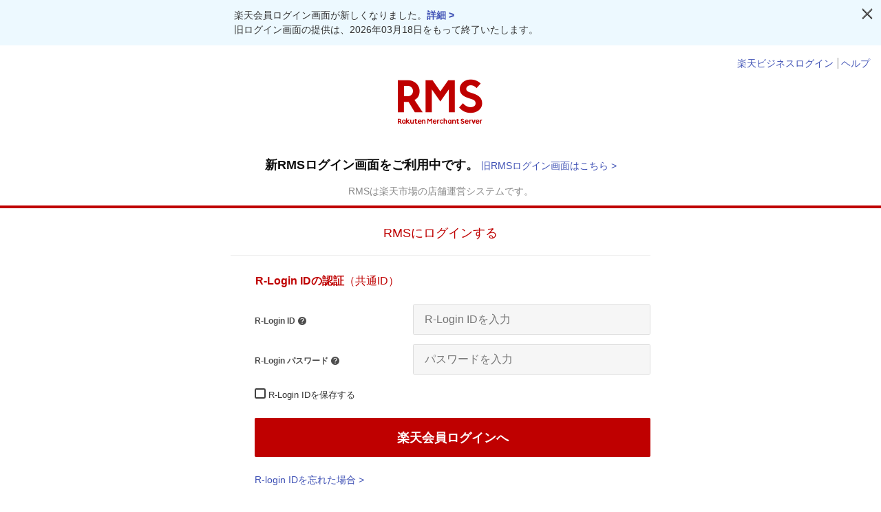

--- FILE ---
content_type: text/html; charset=UTF-8
request_url: https://glogin.rms.rakuten.co.jp/?sp_id=1&gl_redirect_url=https://service.rms.rakuten.co.jp/product/0112-0001/1/?l-id=rmsss_gld_mid_prt_0112-0001_easy
body_size: 3318
content:
<!DOCTYPE html>
<html><!--◇◇◇◇◇-->
<head>
<meta http-equiv="Content-Type" content="text/html; charset=UTF-8">
<meta http-equiv="Content-Language" content="ja">
<title>【楽天】 R-Login RMS ログイン </title>

<!-- new feature -->
<meta name="viewport" content="width=device-width, initial-scale=1">
<meta http-equiv="X-UA-Compatible" content="IE=edge">


<!-- CSS Related Styling Foundation -->
<link rel="apple-touch-icon-precomposed" href="/com/styling-foundation-basement/release/assets/site-icons/Rakuten_192px.png">
<link rel="icon" sizes="16x16 32x32 64x64" href="/com/styling-foundation-basement/release/assets/site-icons/cr_rs64.png">
<link rel="mask-icon" sizes="any" color="#bf0000" href="/com/styling-foundation-basement/release/assets/site-icons/Rakuten_SafariPin.svg">
<link rel="shortcut icon" href="/com/styling-foundation-basement/release/assets/site-icons/cr.ico">
<!-- build:css /css/rf-basement.css -->
<link rel="stylesheet" href="/com/styling-foundation-basement/release/framework/rf-basement.css">
<!-- endbuild -->
<!-- build:css /css/rf-main.css -->
<link rel="stylesheet" href="/com/styling-foundation/release/framework/rf-main.css?v=20260119">
<!-- endbuild -->
<!-- /CSS Related Styling Foundation -->
<!-- CSS depends on RLogin to override SF CSS -->
<link rel="stylesheet" href="/com/css/style.css?v=20260119">
<link rel="stylesheet" href="/com/css/fix.css">
<!-- /CSS depends on RLogin to override SF CSS  -->
<!-- RC Icons -->
<!-- build:css /css/rc-icon.css -->
<link rel="stylesheet" href="/com/rc-icon/css/rc-icon.css">
<!-- endbuild -->
<!-- /RC Icons -->
<!-- Javascript Related Styling Foundation -->
<script src="/com/styling-foundation/release/assets/detectors/modernizr-3.3.1.js"></script>
<!-- /Javascript Related Styling Foundation -->

</head>

<body>
<!-- Content -->
<script src="https://www.rakuten.co.jp/com/tls/tls.js" charset="utf-8"></script>
<ul class="rf-system-alerts">
    <li id="alert-unsupported-browser" class="hidden">
        <div class="rf-content-holder"> <span class="rf-icon rf-icon-alert"><i>アラート</i></span> サポート対象外のブラウザです。 <br> <a href="javascript:void(0);">ご利用可能なブラウザについて</a> </div>
    </li>
    <li id="alert-cookie-disable" class="hidden">
        <div class="rf-content-holder"> <span class="rf-icon rf-icon-alert"><i>アラート</i></span> JavaScriptまたはCookieが無効になっているため、一部ご利用いただけない機能があります。 </div>
    </li>
</ul>
<noscript>
<ul class="rf-system-alerts">
    <li>
        <div class="rf-content-holder">
        <span class="rf-icon rf-icon-alert"><i>アラート</i></span>
        JavaScriptまたはCookieが無効になっているため、一部ご利用いただけない機能があります。
        </div>
    </li>
</ul>
</noscript>
<div class="rms-notifications">
  	<div class="rms-notification notification-alert">
    	<button class="rms-close rf-icon-close" type="button"></button>
    	<div class="rms-notification-content">
	      	<div class="rms-notification-title rf-align-left">
	        	<span>
                    楽天会員ログイン画面が新しくなりました。<a href="https://ichiba.faq.rakuten.net/detail/000030356" class="alert-link" target="_blank" rel="external">詳細  &gt;</a><br>
                    旧ログイン画面の提供は、2026年03月18日をもって終了いたします。
                </span>
	      	</div>
    	</div>
  	</div>
</div>
 
 
<div class="rf-form-login rf-red">
    <header class="rf-grid--wide rf-grid--1--1--1">
        <div class="rf-grid-column">
        <span class="rf-form-header-help">
                                                <a href="https://glogin.rms.rakuten.co.jp/2fa/?sp_id=1">楽天ビジネスログイン</a>
                            <a href="https://glogin.rms.rakuten.co.jp/help/29_01.html" target="_blank">ヘルプ</a>
                                </span>
        </div>
        <h1><span class="rf-logo rf-logo-rms"><i>RMS Rakuten Merchant Server</i></span></h1>
                                    <div style="color: #0d0d0d">
                    <strong style="font-size: large">新RMSログイン画面をご利用中です。</strong>
                                            <a href="https://glogin.rms.rakuten.co.jp/?flow=old&sp_id=1&gl_redirect_url=https://service.rms.rakuten.co.jp/product/0112-0001/1/?l-id=rmsss_gld_mid_prt_0112-0001_easy">旧RMSログイン画面はこちら &gt;</a>
                                    </div>
                            <p class="rf-gray">RMSは楽天市場の店舗運営システムです。</p>

    </header><main class="rf-grid--wide--narrow-ultra rf-grid--1--1--1">
    <div class="rf-grid-column">
    
                    <h2>RMSにログインする</h2>
        
        <section class="rf-form-login">
            <h3 class="rf-form-login--legend">
                R-Login IDの認証<small>（共通ID）</small>
            </h3>

            <form class="rf-form-login--form" action="https://glogin.rms.rakuten.co.jp/" method="POST"  autocomplete="off">
                <input type="hidden" name="module" value="BizAuth">
                <input type="hidden" name="action" value="BizAuthOmniCustomerAttest">
                <input type="hidden" name="_csrf" value="c3TKDAPE4VrAf68jA48pOCGgNor6pEaOSm5GXpVb35MHB4d1SK6oNqIK7VduvU1tSMIByYn-NLYlKjE78QOX-w==">

                                    <input type="hidden" name="sp_id" value="1">
                
                                    <input type="hidden" name="2FaLink" value="on">
                
                
                
                <p class="rf-form-login--inputs">
                    <span class="rf-form-login--label">
                        <label for="rlogin-username-ja">R-Login ID</label>

                        <a class="rf-icon-link rf-help-link" href="javascript:void(0);" data-help-href="/help/mw/hid_99.html">

                            <span aria-hidden="true" class="rf-icon rf-icon-help"></span> <span class="rf-icon-link--label">ヘルプ</span>
                        </a>
                    </span>

                    <span class="rf-form-login--input">
                        <input id="rlogin-username-ja" class="rf-field rf-block" type="text" placeholder="R-Login IDを入力" name="login_id" size="25" value="" tabindex="1">
                        <a class="rf-icon-link" href="#rlogin-username-ja">
                        <span aria-hidden="true" class="rf-icon rf-icon-close-circle"></span> <span class="rf-icon-link--label">リセット</span> </a>
                    </span>
                </p>

                
                <p class="rf-form-login--inputs">
                    <span class="rf-form-login--label">
                        <label for="rlogin-password-ja">R-Login パスワード</label>
                        <a class="rf-icon-link rf-help-link" href="javascript:void(0);" data-help-href="/help/mw/hid_100.html">
                            <span aria-hidden="true" class="rf-icon rf-icon-help"></span> <span class="rf-icon-link--label">ヘルプ</span>
                        </a>
                    </span>

                    <span class="rf-form-login--input">
                        <input id="rlogin-password-ja" class="rf-field rf-block" type="password" placeholder="パスワードを入力" name="passwd" type="password" autocomplete="off" size="25" tabindex="2">
                        <a class="rf-icon-link" href="#rlogin-password-ja">
                        <span aria-hidden="true" class="rf-icon rf-icon-close-circle"></span>
                        <span class="rf-icon-link--label">リセット</span> </a>
                    </span>
                </p>

                                <p class="rf-form-login--checkbox">
                    <label class="rf-checkbox">
                        <input type="checkbox" name="HSTRYRLGN" value="1" tabindex="4">
                        <span class="rf-checkbox--label">R-Login IDを保存する</span>
                    </label>
                </p>
                <p> <button class="rf-button-primary rf-block rf-large" name="submit" tabindex="3" >楽天会員ログインへ</button> </p>
                <p class="rf-align-left">
                    <a href="https://glogin.rms.rakuten.co.jp/?module=BizRemind&action=BizRemindAccountIdInput">R-login IDを忘れた場合 &gt;</a>
                </p>
                <p class="rf-align-left">
                    <a href="https://glogin.rms.rakuten.co.jp/?module=BizRemind&action=BizRemindAuthInput&remind_kind=1">R-login パスワードを忘れた場合 &gt;</a>
                </p>
            </form>
        </section>

        <div class="rf-form-login--tools">
                            <div class="rf-form-login--tools">
                    <div class="rf-align-center">
                        <ul class="rf-list-ref-mark rf-align-left rf-dimgray">
                            <li>RMSの利用者の管理、R-Loginパスワードは
                                <a href="https://glogin.rms.rakuten.co.jp/?sp_id=0" target="_blank">R-Login</a>
                                <svg xmlns="http://www.w3.org/2000/svg" xmlns:xlink="http://www.w3.org/1999/xlink" version="1.1" preserveAspectRatio="xMinYMin slice" viewBox="0 0 16 16" focusable="false" height="16" width="16"><path fill="rgba(19, 79, 243, 1)" fill-rule="evenodd" d="M11 13H2V6.5h1v-1H2a1 1 0 00-1 1V13c0 .6.4 1 1 1h9c.6 0 1-.4 1-1v-1.5h-1V13z" clip-rule="evenodd"></path><path fill="rgba(19, 79, 243, 1)" fill-rule="evenodd" d="M5 4h9V3H5v1zm0 5.5h9V5H5v4.5zM14 2H5a1 1 0 00-1 1v6.5c0 .6.4 1 1 1h9c.6 0 1-.4 1-1V3c0-.6-.4-1-1-1z" clip-rule="evenodd"></path></svg>
                                から変更することができます。
                            </li>
                            <li>このページはRMSログイントップです。お気に入り登録される事をおすすめします。</li>
                        </ul>
                    </div>
                </div>
                    </div>
    </div>
</main>
</div>
<script src="/com/js/lib/jquery-3.7.1.min.js"></script>
<script type="application/javascript" src="/com/js/notification.js"></script>
<script>
  $(".rms-notification").rmsNotificationCustom();
   history.pushState(null, null, document.URL);
    window.addEventListener('popstate', function () {
        history.pushState(null, null, document.URL);
    });
</script>
    <footer class=" rf-footer">
      <ul class="rf-align-center">
        <li><a href="https://glogin.rms.rakuten.co.jp/?module=BizRule&action=BizRuleDisp" target="_blank">R-Login利用規約</a></li>
        <li><a href="https://privacy.rakuten.co.jp/" target="_blank">個人情報保護方針</a></li>
      </ul>
      <p class="rf-footer--copyright">&copy; Rakuten Group, Inc.</p>
    </footer>
    <!-- /Content -->
    <div class="rf-pop-help-holder" id="rf-pop-help-holder">
      <div class="rf-pop-help-container">
        <div class="rf-pop-help-header">
          <a class="rf-icon-link close" href="javascript:void(0);"> <span aria-hidden="true" class="rf-icon rf-icon-close rf-white"></span> <span class="rf-icon-link--label">閉じる</span> </a>
        </div>
        <div class="rf-pop-help-body">
          <div class="rf-pop-help-body-container"></div>
        </div>
      </div>
    </div>
    <script src="/com/styling-foundation/release/framework/rf-main.js"></script>
    <script type="text/javascript" src="/com/js/require_config.js?v=20260119"></script>
    <script data-main='common' src="/com/js/lib/require.2.2.0.min.js"></script>
    <!--[if lt IE 8]>
<script src="/com/styling-foundation/node_modules/rc-icon/css/ie7/ie7.js"></script>
<!--<![endif]--></body>
</html>


--- FILE ---
content_type: text/css
request_url: https://glogin.rms.rakuten.co.jp/com/styling-foundation-basement/release/framework/rf-basement.css
body_size: 3286
content:
/*! Rakuten Styling Foundation: Basement CSS Framework
    ─────────────────────────────────────────────────────────────────────
    Author: Chris Gkilitsas | CWD Strategy Section | Rakuten Inc.
    Copyright © 2015–2016 Rakuten, Inc.
━━━━━━━━━━━━━━━━━━━━━━━━━━━━━━━━━━━━━━━━━━━━━━━━━━━━━━━━━━━━━━━━━━━━━━━━━ */
article,aside,details,footer,header,main,menu,nav,section,summary{display:block}
address{font-style:normal}
audio,canvas,progress,video{display:inline-block}
[hidden],template{display:none}
.rf-cfix:after{content:'';clear:both;display:block;height:0;font-size:0;visibility:hidden}
*+html .rf-cfix{zoom:1}
html{font-size:100%;-webkit-text-size-adjust:100%;-moz-text-size-adjust:100%;-ms-text-size-adjust:100%;text-size-adjust:100%}
:focus{outline-color:#bf0000}
::-moz-selection{color:#000;text-shadow:none;background-color:#caebff;background-color:rgba(45,174,255,.25)}
::selection{color:#000;text-shadow:none;background-color:#caebff;background-color:rgba(45,174,255,.25)}
mark::-moz-selection{color:#fff;background-color:#600}
mark::selection{color:#fff;background-color:#600}
.rf-font-roman,html{font-family:'Helvetica Neue',HelveticaNeue,Helvetica,Arial,'Arial Unicode MS',sans-serif}
*+html *,*+html textarea{font-family:'Helvetica Neue',HelveticaNeue,Helvetica,Arial,'Arial Unicode MS',sans-serif}
.rf-font-japanese,:lang(ja){font-family:'Hiragino Sans','Hiragino Kaku Gothic Pro','ヒラギノ角ゴ Pro W3',Osaka,Meiryo,'メイリオ','MS PGothic','MS Pゴシック','Hiragino Sans GB','Helvetica Neue',HelveticaNeue,Helvetica,Arial,'Arial Unicode MS',sans-serif}
*+html [lang^=ja] *,*+html [lang^=ja] textarea,*+html[lang^=ja] *,*+html[lang^=ja] textarea{font-family:'Hiragino Sans','Hiragino Kaku Gothic Pro','ヒラギノ角ゴ Pro W3',Osaka,Meiryo,'メイリオ','MS PGothic','MS Pゴシック','Hiragino Sans GB','Helvetica Neue',HelveticaNeue,Helvetica,Arial,'Arial Unicode MS',sans-serif}
.rf-font-chinese,:lang(zh){font-family:'PingFang SC','Heiti TC',STHeiti,STHeiti,'华文细黑',STXihei,'Microsoft YaHei New','Microsoft Yahei','微软雅黑','Lantinghei SC',Lantinghei,'Helvetica Neue',HelveticaNeue,Helvetica,Arial,'Arial Unicode MS',sans-serif}
*+html [lang^=zh] *,*+html [lang^=zh] textarea,*+html[lang^=zh] *,*+html[lang^=zh] textarea{font-family:'PingFang SC','Heiti TC',STHeiti,STHeiti,'华文细黑',STXihei,'Microsoft YaHei New','Microsoft Yahei','微软雅黑','Lantinghei SC',Lantinghei,'Helvetica Neue',HelveticaNeue,Helvetica,Arial,'Arial Unicode MS',sans-serif}
.rf-font-thai,:lang(th){font-family:'Sukhumvit Set',Thonburi,DokChampa,'Helvetica Neue',HelveticaNeue,Helvetica,Arial,'Arial Unicode MS',sans-serif}
*+html [lang^=th] *,*+html [lang^=th] textarea,*+html[lang^=th] *,*+html[lang^=th] textarea{font-family:'Sukhumvit Set',Thonburi,DokChampa,'Helvetica Neue',HelveticaNeue,Helvetica,Arial,'Arial Unicode MS',sans-serif}
.rf-font-arabic,:lang(ar){font-family:Damascus,'Geeza Pro',GeezaPro,'Microsoft Sans Serif',MicrosoftSansSerif,'Helvetica Neue',HelveticaNeue,Helvetica,Arial,'Arial Unicode MS',sans-serif}
*+html [lang^=ar] *,*+html [lang^=ar] textarea,*+html[lang^=ar] *,*+html[lang^=ar] textarea{font-family:Damascus,'Geeza Pro',GeezaPro,'Microsoft Sans Serif',MicrosoftSansSerif,'Helvetica Neue',HelveticaNeue,Helvetica,Arial,'Arial Unicode MS',sans-serif}
html{line-height:1.618}
.rf-font-chinese,.rf-font-japanese,:lang(ja),:lang(zh){line-height:1.5625}
h1,h2,h3,h4,h5,h6{line-height:1.414}
h1,h2,h3,h4{margin-top:1em;margin-bottom:.75em}
h5,h6{margin-top:1.5em;margin-bottom:1.25em}
h1+h2{margin-top:-.5em}
h1,h2{font-weight:400}
h3,h4{font-weight:600}
h5,h6{font-weight:700}
h1 small,h2 small{font-size:.6em}
h3 small,h4 small{font-size:.7em}
h5 small,h6 small{font-size:.8em;letter-spacing:.02em}
h6{font-size:.813em}
h5{font-size:.875em}
h4,p{font-size:1em}
h3{font-size:1.25em}
h2{font-size:1.5em}
h1{font-size:2em}
b{font-weight:400}
i{font-style:normal}
strong{font-weight:inherit}
strong{font-weight:bolder}
[lang^=ja] em,[lang^=zh] em{font-style:normal}
.rf-font-thin{font-weight:100}
.rf-font-light{font-weight:200}
.rf-font-semilight{font-weight:300}
.rf-font-normal{font-weight:400}
.rf-font-medium{font-weight:500}
.rf-font-semibold{font-weight:600}
.rf-font-bold{font-weight:700}
.rf-font-xbold{font-weight:800}
.rf-font-heavy{font-weight:900}
.rf-caps{text-transform:uppercase;letter-spacing:.01em}
.rf-small-caps{font-variant:small-caps;letter-spacing:.015em}
rp,rt{font-size:50%}
rp{color:#ccc}
rt{color:#666}
.rf-align-left,.rf-align-start{text-align:left}
.rf-align-end,.rf-align-right{text-align:right}
.rf-align-center{text-align:center}
.rf-align-just{text-align:justify}
[dir=rtl] .rf-align-left,[dir=rtl] .rf-align-start,[dir=rtl].rf-align-left,[dir=rtl].rf-align-start{text-align:right}
[dir=rtl] .rf-align-end,[dir=rtl] .rf-align-right,[dir=rtl].rf-align-end,[dir=rtl].rf-align-right{text-align:left}
.rf-text-vertical-ltr{-webkit-writing-mode:vertical-rl;-ms-writing-mode:vertical-rl;writing-mode:vertical-rl}
.rf-text-vertical-rtl{-webkit-writing-mode:vertical-lr;-ms-writing-mode:vertical-lr;writing-mode:vertical-lr}
a{text-decoration:underline;color:#1d54a7;background-color:transparent;-webkit-text-decoration-skip:objects;text-decoration-skip:objects;-webkit-tap-highlight-color:rgba(29,84,167,.1)}
a:focus,a:hover{text-decoration:none;color:#bf0000}
a:active{color:#777}
a:focus{outline-color:#ffbdbd}
a:focus:active,a:focus:hover{outline-color:#eecdcd}
h1 a,h2 a,h3 a,h4 a,h5 a,h6 a{-webkit-text-decoration-skip:ink;-moz-text-decoration-skip:ink;text-decoration-skip:ink;-webkit-text-decoration-color:#bcc5d2;-moz-text-decoration-color:#bcc5d2;text-decoration-color:#bcc5d2}
dfn{font-style:normal;color:#bf0000}
abbr[title]{border-bottom:none;-webkit-text-decoration:underline #ccc;text-decoration:underline;text-decoration:underline dotted #999}
mark{color:#fff;background-color:#bf0000}
small{font-size:80%}
sub,sup{position:relative;font-size:75%;line-height:0;vertical-align:baseline}
sub{bottom:-.25em}
sup{top:-.5em}
pre{overflow:auto}
code,kbd,pre,samp{font-family:Menlo,Monaco,'Andale Mono',Consolas,'Lucida Console','Courier New',Courier,monospace,monospace;font-size:.938em;line-height:1.414}
kbd{display:inline-block;padding:0 .25em}
hr{clear:both;margin:1.6em 0 1.5em;height:0;overflow:visible;border:none;border-bottom:.063em solid #cacaca;-webkit-box-sizing:content-box;box-sizing:content-box}
.rf-black,.rf-color-txt,html{color:#333}
.rf-red{color:#bf0000}
.rf-blue{color:#1d54a7}
.rf-dimgray{color:#404040}
.rf-gray{color:#666}
.rf-silver{color:#999}
.rf-gainsboro{color:#f5f5f5}
.rf-white{color:#fff}
.rf-bg-white,html{background-color:#fff}
.rf-bg-black{background-color:#333}
.rf-bg-red{background-color:#bf0000}
.rf-bg-dimgray{background-color:#404040}
.rf-bg-gray{background-color:#666}
.rf-bg-silver{background-color:#999}
.rf-bg-gainsboro{background-color:#f5f5f5}
ol,ul{margin-left:1em;padding-left:.8em}
ol ol,ol ul,ul ol,ul ul{padding-left:1em}
dt{margin-top:.25em;font-weight:600;color:#1a1a1a}
dd{margin-left:0}
.rf-list-bullet,.rf-list-circle,.rf-list-diamond,.rf-list-middle-dot,.rf-list-ref-mark,.rf-list-square,.rf-list-triangle,.rf-list-triangle-down{list-style-type:none}
.rf-list-bullet li,.rf-list-circle li,.rf-list-diamond li,.rf-list-middle-dot li,.rf-list-ref-mark li,.rf-list-square li,.rf-list-triangle li,.rf-list-triangle-down li{position:relative}
.rf-list-bullet li:before,.rf-list-circle li:before,.rf-list-diamond li:before,.rf-list-middle-dot li:before,.rf-list-ref-mark li:before,.rf-list-square li:before,.rf-list-triangle li:before,.rf-list-triangle-down li:before{position:absolute;top:0;left:-1.4em}
.rf-list-circle li:before,.rf-list-triangle li:before,.rf-list-triangle-down li:before{font-family:'Helvetica Neue',HelveticaNeue,Helvetica,Arial,'Arial Unicode MS',sans-serif}
.rf-list-bullet li:before,.rf-list-diamond li:before,.rf-list-middle-dot li:before,.rf-list-ref-mark li:before,.rf-list-square li:before{font-family:'Hiragino Kaku Gothic Pro','ヒラギノ角ゴ Pro W3',Osaka,Meiryo,'メイリオ','MS PGothic','MS Pゴシック','Hiragino Sans GB','Heiti TC',STHeiti,STHeiti,'华文细黑',STXihei,'Helvetica Neue','Microsoft YaHei New','Microsoft Yahei','微软雅黑','Lantinghei SC',Lantinghei,'Arial Unicode MS',sans-serif}
.rf-list-circle li:before{content:'\3007'}
.rf-list-bullet li:before{content:'\25cf'}
.rf-list-middle-dot li:before{content:'\30fb'}
.rf-list-diamond li:before{content:'\25c7'}
.rf-list-ref-mark li:before{content:'\203b'}
.rf-list-square li:before{content:'\25a0'}
.rf-list-triangle li:before{content:'\25ba'}
.rf-list-triangle-down li:before{content:'\25bc'}
.no-generatedcontent .rf-list-bullet,.no-generatedcontent .rf-list-circle,.no-generatedcontent .rf-list-middle-dot,.no-generatedcontent .rf-list-ref-mark{list-style-type:circle}
.no-generatedcontent .rf-list-diamond,.no-generatedcontent .rf-list-square,.no-generatedcontent .rf-list-triangle,.no-generatedcontent .rf-list-triangle-down{list-style-type:square}
.rf-list-alphabet{list-style-type:lower-alpha}
.rf-list-num-parenthesis{list-style-type:none;counter-reset:section}
.rf-list-num-parenthesis li{position:relative}
.rf-list-num-parenthesis li:before{content:'(' counter(section) ')\00a0';counter-increment:section;position:absolute;top:0;left:-1.8em}
.no-generatedcontent .rf-list-num-parenthesis{list-style-type:decimal}
.rf-list-plain,.rf-list-plain li{list-style-type:none}
.rf-list-plain{margin:0;padding-left:0}
.rf-list-plain li{margin-bottom:.35em}
.rf-list-inline{margin-left:0;padding-left:0}
.rf-list-inline dl,dl.rf-list-inline{display:block;margin:.25em 0}
.rf-list-inline dd,.rf-list-inline li{padding:0 1em}
.rf-list-inline li{display:inline-block}
.rf-list-inline dd{display:inline-block}
.rf-list-inline dd a{white-space:nowrap}
nav li,nav ol,nav ul{list-style-type:none}
nav ol,nav ul{margin:0;padding-left:0;text-align:center}
nav li{display:inline;margin-right:-.333em;margin-bottom:.25em;border-right:1px solid #dbdbdb}
nav li:last-child{border-right:none}
.no-lastchild nav li:first-child{border-left:1px solid #dbdbdb}
nav a{display:inline-block;padding:0 1em;text-decoration:none;white-space:nowrap;border-bottom:1px solid #fff;border-bottom:1px solid transparent;-webkit-transition:color .25s,border-color .35s;transition:color .25s,border-color .35s}
nav a:focus,nav a:hover{text-decoration:none;color:#bf0000;border-bottom-color:#bf0000}
nav a:active{color:#aaa;background-color:transparent}
*+html nav li{margin-right:0}
*+html nav a{margin-right:-.333em}
@media screen and (min-width:48em){nav ol,nav ul{text-align:left}
nav li:first-child{border-left:none}
}
.rf-nav-list ol,.rf-nav-list ul{text-align:left}
.rf-nav-list ol ol,.rf-nav-list ol ul,.rf-nav-list ul ol,.rf-nav-list ul ul{margin-left:.667em}
.rf-nav-list li{display:block;margin-right:0;border-right:none}
.no-lastchild .rf-nav-list li:first-child{border-left:none}
.rf-nav-list a{padding:0;white-space:normal}
*+html .rf-nav-list a{margin-right:0}
button,input,label,legend,optgroup,select,textarea{margin:0;font:inherit;line-height:inherit;color:inherit}
button,input{overflow:visible}
button,select{text-transform:none}
[type=reset],[type=submit],button,html [type=button]{-webkit-appearance:button}
button[disabled],html input[disabled]{cursor:default}
[type=button]::-moz-focus-inner,[type=reset]::-moz-focus-inner,[type=submit]::-moz-focus-inner,button::-moz-focus-inner{padding:0;border-style:none}
[type=button]:-moz-focusring,[type=reset]:-moz-focusring,[type=submit]:-moz-focusring,button:-moz-focusring{outline:1px dotted ButtonText}
input[type=checkbox],input[type=radio]{padding:0;-webkit-box-sizing:border-box;box-sizing:border-box}
input[type=number]::-webkit-inner-spin-button,input[type=number]::-webkit-outer-spin-button{height:auto}
input[type=search]{outline-offset:-2px;-webkit-appearance:textfield}
input[type=search]::-webkit-search-cancel-button,input[type=search]::-webkit-search-decoration{-webkit-appearance:none}
input:-ms-input-placeholder,input::-moz-placeholder,input::-ms-input-placeholder,input::-webkit-input-placeholder,input::placeholder{opacity:.54;color:inherit}
input::-webkit-file-upload-button{font:inherit;-webkit-appearance:button}
textarea{overflow:auto}
optgroup{font-weight:700}
fieldset{margin:.5em 0 1em;padding:1.5em 0 .75em;border:none;-webkit-box-sizing:border-box;box-sizing:border-box}
legend{display:table;padding:0;max-width:100%;white-space:normal;color:inherit;-webkit-box-sizing:border-box;box-sizing:border-box}
select{max-width:100%;vertical-align:middle}
select[multiple],select[size]{height:auto}
figcaption,figure{display:block}
figure{margin:1em 0}
figcaption{margin-top:.25em}
img{border-style:none}
svg:not(:root){overflow:hidden}
audio:not([controls]){display:none;height:0}
img::-moz-selection{background-color:#f5f5f5}
img::selection{background-color:#f5f5f5}
svg::-moz-selection{background-color:#f5f5f5}
svg::selection{background-color:#f5f5f5}
img{display:block;max-width:100%}
.rf-rounded{border-radius:.5em}
.rf-circle{border-radius:50%}

--- FILE ---
content_type: text/css
request_url: https://glogin.rms.rakuten.co.jp/com/styling-foundation/release/framework/rf-main.css?v=20260119
body_size: 13701
content:
@charset 'UTF-8';
/*! Rakuten Styling Foundation: Main CSS Framework
    ─────────────────────────────────────────────────────────────────────
    Author: Chris Gkilitsas | CWD Strategy Section | Rakuten Inc.
    Copyright © 2015–2016 Rakuten, Inc.
━━━━━━━━━━━━━━━━━━━━━━━━━━━━━━━━━━━━━━━━━━━━━━━━━━━━━━━━━━━━━━━━━━━━━━━━━ */
@media screen and (min-width:30em){.rf-visible-narrow{display:none!important}
}
@media screen and (max-width:29.999em),screen and (min-width:60em){.rf-visible-normal{display:none!important}
}
@media screen and (max-width:59.999em){.rf-visible-wide{display:none!important}
}
@media screen and (min-width:60em){.rf-visible-narrow-normal{display:none!important}
}
@media screen and (max-width:29.999em){.rf-visible-normal-wide{display:none!important}
}
@media screen and (min-width:42em){.rf-visible-main-narrow-normal{display:none!important}
}
@media screen and (max-width:41.999em){.rf-visible-main-wide{display:none!important}
}
.rf-block{display:block;width:100%;max-width:100%;-webkit-box-sizing:border-box;box-sizing:border-box}
.no-boxsizing .rf-block{width:100%}
.no-boxsizing .rf-block.rf-field{padding-left:2%;padding-right:2%;width:95.5%}
.rf-card{margin:1em 0 2em;padding:1em 1.071em;background-color:#fff}
.rf-card h1,.rf-card h2{margin-top:.5em}
@media screen and (min-width:30em){.rf-card{padding:.75em 1.429em;border-radius:.2em;-webkit-box-shadow:0 .2em .4em rgba(0,0,0,.3);box-shadow:0 .2em .4em rgba(0,0,0,.3)}
.no-boxshadow .rf-card{border:1px solid #bbb}
}
html{font-size:87.5%}
.rf-kappa,.rf-nano{font-size:.643em}
.rf-iota,.rf-micro{font-size:.714em}
.rf-theta,.rf-tiny{font-size:.786em}
.rf-mini,.rf-zeta,h6{font-size:.857em}
.rf-epsilon,.rf-small,h5{font-size:.929em}
.rf-delta,.rf-normal,h4,p{font-size:1em}
.rf-gamma,.rf-medium,h3{font-size:1.143em}
.rf-beta,.rf-large,h2{font-size:1.286em}
.rf-alpha,.rf-xlarge,h1{font-size:1.429em}
.rf-huge,.rf-kilo{font-size:1.571em;line-height:1.5}
.rf-massive,.rf-mega{font-size:1.714em;line-height:1.414}
.rf-giga,.rf-gigantic{font-size:1.857em;line-height:1.25}
.rf-hero,.rf-tera{font-size:2.143em;line-height:1.15}
@media screen and (min-width:30em){.rf-huge,.rf-kilo{font-size:1.786em}
.rf-massive,.rf-mega{font-size:2.143em}
.rf-giga,.rf-gigantic{font-size:2.5em}
.rf-hero,.rf-tera{font-size:2.857em}
}
.rf-title-line{padding-bottom:.35em;border-bottom:1px solid #c3c3c3}
h1.rf-title-line,h2.rf-title-line,h3.rf-title-line,h4.rf-title-line{margin-top:1.25em}
h5.rf-title-line,h6.rf-title-line{margin-top:2.25em}
.rf-title-line-top{padding-top:.5em;border-top:1px solid #333}
.rf-title-collar{padding:.5em .85em;border-left:.175em solid #333;background-color:#f6f6f6}
.rf-title-icon{position:relative}
.rf-title-icon .rcicon{position:absolute;top:.2em}
.rf-title-icon:lang(ja) .rcicon,.rf-title-icon:lang(zh) .rcicon,:lang(ja) .rf-title-icon .rcicon,:lang(zh) .rf-title-icon .rcicon{top:.25em}
.rf-title-icon .rf-title-icon--txt{display:inline-block;margin-left:1.35em}
.rf-underline{text-decoration:underline;font-weight:400}
a{text-decoration:none;color:#3f51b5;-webkit-tap-highlight-color:rgba(29,84,167,.1);-webkit-text-decoration-color:rgba(29,84,167,.5);-moz-text-decoration-color:rgba(29,84,167,.5);text-decoration-color:rgba(29,84,167,.5)}
a:focus,a:hover{text-decoration:none;color:#bf0000}
a:active{color:#777}
a:focus{outline-color:#ffbdbd}
a:focus:active,a:focus:hover{outline-color:#eecdcd}
h1 a,h2 a,h3 a,h4 a,h5 a,h6 a{-webkit-text-decoration-color:rgba(29,84,167,.2);-moz-text-decoration-color:rgba(29,84,167,.2);text-decoration-color:rgba(29,84,167,.2)}
.rf-link-icon{margin-right:.5em;text-decoration:none}
.rf-link-icon:focus span,.rf-link-icon:hover span{cursor:pointer}
.rf-link-icon .rcicon{padding-right:.1em;vertical-align:-.1ex}
:lang(ja) .rf-link-icon .rcicon,:lang(zh) .rf-link-icon .rcicon{vertical-align:-.05ex}
.rf-link-icon:focus .rcicon,.rf-link-icon:hover .rcicon{text-decoration:none}
.rf-link-icon:focus .rf-link-icon--label,.rf-link-icon:hover .rf-link-icon--label{text-decoration:underline;-webkit-text-decoration-color:rgba(191,0,0,.5);-moz-text-decoration-color:rgba(191,0,0,.5);text-decoration-color:rgba(191,0,0,.5)}
.rf-icon-link{position:relative;text-decoration:none}
.rf-icon-link--label{position:absolute;display:block;width:0;height:0;overflow:hidden;text-indent:150%;white-space:nowrap}
mark.rf-label,mark.rf-label-primary{display:inline-block;background:0 0}
mark.rf-label{padding:.1em .5em;color:#bf0000}
mark.rf-label-primary{padding:.15em .75em;color:#4d4d4d;border:1px solid #4d4d4d;border-radius:.15em}
:lang(ja) mark.rf-label-primary,:lang(zh) mark.rf-label-primary{padding-top:.2em}
mark.rf-label-primary::-moz-selection{color:#fff;background-color:#000}
mark.rf-label-primary::selection{color:#fff;background-color:#000}
.rf-badge{display:inline-block;padding:.938em .1em;min-width:2.875em;min-height:1.25em;font-weight:700;line-height:1.25;text-transform:uppercase;text-align:center;vertical-align:middle;color:#fff;border-radius:3.125em;background-color:#c96d1d}
.no-borderradius .rf-badge{padding-top:.25em;padding-bottom:.25em;min-height:auto;line-height:1}
.rf-blockquote{position:relative;margin-left:0;margin-right:0;padding:.25em .938em .25em 2.5em;background-color:#f6f6f6}
.rf-blockquote:before{speak:none;content:'“';position:absolute;top:.25em;left:.15em;font-size:3.5em;font-weight:700;line-height:1;color:#b3b3b3}
.rf-blockquote:lang(ja):before,.rf-blockquote:lang(zh):before,:lang(ja) .rf-blockquote:before,:lang(zh) .rf-blockquote:before{top:.1em}
@media screen and (min-width:48em){.rf-blockquote{padding-left:3.75em;min-height:3em}
.rf-blockquote:before{top:0;left:.15em;font-size:5em}
}
.rf-keys{white-space:nowrap}
.rf-keys kbd,kbd.rf-keys{display:inline-block;margin:0 .2em;padding:.1em .5em;text-shadow:0 .071em 0 #fff;background-color:#f6f6f6;border:.071em solid #e6e6e6;border-radius:.25em;-webkit-box-shadow:0 .071em 0 rgba(0,0,0,.05),inset 0 0 0 .15em #fff;box-shadow:0 .071em 0 rgba(0,0,0,.05),inset 0 0 0 .15em #fff}
.rf-color-rlogin-blue,.rf-navy{color:#102040}
.rf-color-error,.rf-color-rakuten-red{color:#bf0000}
.rf-color-alert{color:#c96d1d}
.rf-color-warning{color:#8f843d}
.rf-color-black{color:#4d4d4d}
.rf-color-white{color:#fff}
.rf-gray{color:#888}
.rf-color-disable,.rf-silver{color:#bbb}
.rf-color-light-gray{color:#f0f0f0}
.rf-color-green,.rf-color-green-dark{color:#380}
.rf-color-primary-black,.rf-rf-color-txt{color:#4d4d4d}
.rf-color-blue,.rf-color-link-blue{color:#3f51b5}
.rf-color-light-blue{color:#243b66}
.rf-color-rlogin-blue{color:#102040}
.rf-bg-black{background:#000;background-color:rgba(0,0,0,.8)}
.rf-bg-light-gray{background-color:#f0f0f0}
.rf-bg-superlight-gray{background-color:#f6f6f6}
.rf-bg-white{background-color:#fff}
.rf-bg-navy{background-color:#102040}
.rf-bg-light-blue{background-color:#243b66}
.rf-bg-green{background-color:#66b821}
.rf-bg-dark-green{background-color:#380}
.rf-bg-red{background-color:#bf0000}
.rf-rakuten-light-red{background-color:#d23}
.rf-bg-color-error{background-color:#fff0f0}
.rf-bg-color-error--hover{background-color:snow}
@font-face{font-family:rlogin-icon;src:url(../assets/fonts/rlogin-icon.eot?20160608);src:url(../assets/fonts/rlogin-icon.eot?20160608#iefix) format('embedded-opentype'),url(../assets/fonts/rlogin-icon.ttf?20160608) format('truetype'),url(../assets/fonts/rlogin-icon.woff?20160608) format('woff'),url(../assets/fonts/rlogin-icon.svg?20160608#rlogin-icon) format('svg');font-weight:400;font-style:normal}
[class*=' rf-icon-'],[class^=rf-icon-]{font-family:rlogin-icon!important;speak:none;font-style:normal;font-weight:400;font-variant:normal;text-transform:none;line-height:1;-webkit-font-smoothing:antialiased;-moz-osx-font-smoothing:grayscale}
a.rf-icon{color:#333;text-decoration:none}
.rf-icon i{display:inline-block;width:0;height:0;overflow:hidden;text-indent:150%;white-space:nowrap}
#all-icons-info .rf-icon{font-size:2em}
.rf-icon-minus-circle:before{content:'\e91c'}
.rf-icon-log:before{content:'\e91b'}
.rf-icon-chevron-left-large:before{content:'\e900'}
.rf-icon-chevron-right-large:before{content:'\e916'}
.rf-icon-search:before{content:'\e917'}
.rf-icon-accounts-o:before{content:'\e918'}
.rf-icon-add-account-o:before{content:'\e919'}
.rf-icon-account-o:before{content:'\e91a'}
.rf-icon-account:before{content:'\e901'}
.rf-icon-setting-o:before{content:'\e902'}
.rf-icon-check:before{content:'\e903'}
.rf-icon-close:before{content:'\e904'}
.rf-icon-caret-down:before{content:'\e905'}
.rf-icon-caret-left:before{content:'\e906'}
.rf-icon-caret-right:before{content:'\e907'}
.rf-icon-caret-top:before{content:'\e908'}
.rf-icon-chevron-down:before{content:'\e909'}
.rf-icon-chevron-left:before{content:'\e90a'}
.rf-icon-chevron-right:before{content:'\e90b'}
.rf-icon-chevron-up:before{content:'\e90c'}
.rf-icon-calendar:before{content:'\e90d'}
.rf-icon-email-o:before{content:'\e90e'}
.rf-icon-email:before{content:'\f15a'}
.rf-icon-menu:before{content:'\f197'}
.rf-icon-open-in-new:before{content:'\f1a3'}
.rf-icon-close-circle:before{content:'\e90f'}
.rf-icon-alert-circle:before{content:'\e910'}
.rf-icon-alert:before{content:'\e911'}
.rf-icon-help:before{content:'\e912'}
.rf-icon-lock-1:before{content:'\e913'}
.rf-icon-lock-2:before{content:'\e914'}
.rf-icon-lock-check:before{content:'\e915'}
@font-face{font-family:rlogin-logo;src:url(../assets/fonts/rlogin-logo.eot?mkk4xe);src:url(../assets/fonts/rlogin-logo.eot?mkk4xe#iefix) format('embedded-opentype'),url(../assets/fonts/rlogin-logo.ttf?mkk4xe) format('truetype'),url(../assets/fonts/rlogin-logo.woff?mkk4xe) format('woff'),url(../assets/fonts/rlogin-logo.svg?mkk4xe#rlogin-logo) format('svg');font-weight:400;font-style:normal}
a.rf-logo{color:#333;text-decoration:none}
.rf-logo:before{font-family:rlogin-logo!important;speak:none;font-style:normal;font-weight:400;font-variant:normal;text-transform:none;line-height:1;-webkit-font-smoothing:antialiased;-moz-osx-font-smoothing:grayscale}
.rf-logo-rlogin:before{content:'\e908'}
.rf-logo-rlogin-new:before{content:'新';font-weight: 600;font-family:rlogin-logo!important;}
.rf-logo-rlogin-old:before{content:'旧';font-weight: 600;font-family:rlogin-logo!important;}
.logo {display: flex;justify-content: center;align-items: center;}
.rf-logo-rms:before{content:'\e909'}
.rf-logo-sp5:before{content:'楽天ペイ（オンライン決済）'}
.rf-logo-sp23:before{content:'楽天ペイ（オンライン決済 LITE版）'}
.rf-logo-sp2:before{content:'一坪ショップ'}
.rf-logo i{display:inline-block;width:0;height:0;overflow:hidden;text-indent:150%;white-space:nowrap}
.rf-field{padding:.75em 1em;max-width:100%;font-size:16px;line-height:normal;border-radius:0;border:1px solid #ddd;border-radius:.1em;background-color:#f6f6f6;-webkit-box-sizing:border-box;box-sizing:border-box;-webkit-appearance:none;-webkit-transition:border .25s,background .2s;transition:border .25s,background .2s}
.rf-field:hover{border-color:#bbb;background-color:#f6f6f6}
.rf-field:focus{border-color:#888;background-color:#fff}
.rf-field[type=search]{-webkit-appearance:none}
.rf-field[type=search][results]{padding-left:.25em}
.rf-field[type=file]{padding:.25em 0;max-width:100%;line-height:1;border:none;background-color:transparent}
.rf-field::-webkit-input-placeholder{text-overflow:ellipsis}
.rf-field::-moz-placeholder{text-overflow:ellipsis}
.rf-field:-ms-input-placeholder{text-overflow:ellipsis}
.rf-field[placeholder],.rf-field[readonly][value]{text-overflow:ellipsis}
.rf-field-alt{background-color:#fff}
.rf-field-error{border-color:#bf0000!important;background-color:#fff0f0!important}
.rf-field-error:hover{border-color:#764747!important;background-color:snow!important}
.rf-field-error:focus{border-color:#533737!important}
[class*=rf-button]{cursor:pointer;display:inline-block;margin:.5em 0;padding:.75em 1.5em;font-weight:600;line-height:inherit;text-align:center;vertical-align:middle;border-width:1px;border-style:solid;border-radius:.1em;-webkit-box-shadow:0 .1em .1em transparent;box-shadow:0 .1em .1em transparent;-webkit-transition:color .2s,border .25s,background .2s,box-shadow .25s;transition:color .2s,border .25s,background .2s,box-shadow .25s}
a[class*=rf-button]{text-decoration:none}
.rf-button-disabled,[class*=rf-button][disabled]{cursor:default}
.rf-button-disabled{pointer-events:none}
.rf-button,a.rf-button{color:#4d4d4d;border-color:#bbb;font-weight:400;background-color:#fff;background:-webkit-linear-gradient(top,#fbfeff 0,#fff 20%,#fff 80%,#fffdfc 100%);background:linear-gradient(to bottom,#fbfeff 0,#fff 20%,#fff 80%,#fffdfc 100%)}
.rf-button:focus,.rf-button:hover,a.rf-button:focus,a.rf-button:hover{color:#4d4d4d;border-color:#bbb;background:#f6f6f6;background:-webkit-linear-gradient(top,#f6f6f6 0,#f6f6f6 100%);background:linear-gradient(to bottom,#f6f6f6 0,#f6f6f6 100%);-webkit-box-shadow:0 .1em .1em #b3b3b3;box-shadow:0 .1em .1em #b3b3b3}
.rf-button:active,.rf-button:active:hover,a.rf-button:active,a.rf-button:active:hover{color:#1a1a1a;border-color:#b3b3b3;background:#fcfcfc;background:-webkit-linear-gradient(top,#fcfcfc 0,#fcfcfc 100%);background:linear-gradient(to bottom,#fcfcfc 0,#fcfcfc 100%);-webkit-box-shadow:0 .1em .2em #b3b3b3;box-shadow:0 .1em .2em #b3b3b3}
.rf-button ::-moz-selection,.rf-button::-moz-selection{color:#e6e6e6;background-color:#4d4d4d}
.rf-button ::selection,.rf-button::selection{color:#e6e6e6;background-color:#4d4d4d}
.rf-button-disabled,.rf-button-disabled:active,.rf-button-disabled:focus,.rf-button-disabled:hover,.rf-button[disabled],.rf-button[disabled]:active,.rf-button[disabled]:active:hover,.rf-button[disabled]:focus,.rf-button[disabled]:hover,a.rf-button-disabled{color:#ddd;border-color:#ddd;background:#fff;-webkit-box-shadow:none;box-shadow:none}
.rf-button-primary,a.rf-button-primary{color:#fff;border-color:#d23;background-color:#d23}
.rf-button-primary:focus,.rf-button-primary:hover,a.rf-button-primary:focus,a.rf-button-primary:hover{border-color:#bf0000;background:#bf0000;-webkit-box-shadow:0 .1em .1em #750000;box-shadow:0 .1em .1em #750000}
.rf-button-primary:active,.rf-button-primary:active:hover,a.rf-button-primary:active,a.rf-button-primary:active:hover{border-color:#aa0909;background:#aa0909;-webkit-box-shadow:0 .1em .2em #3a0303;box-shadow:0 .1em .2em #3a0303}
.rf-button-primary ::-moz-selection,.rf-button-primary::-moz-selection{color:#fff;background-color:#3a0303}
.rf-button-primary ::selection,.rf-button-primary::selection{color:#fff;background-color:#3a0303}
.rf-button-primary.rf-button-disabled,.rf-button-primary.rf-button-disabled:active,.rf-button-primary.rf-button-disabled:focus,.rf-button-primary.rf-button-disabled:hover,.rf-button-primary[disabled],.rf-button-primary[disabled]:active,.rf-button-primary[disabled]:active:hover,.rf-button-primary[disabled]:focus,.rf-button-primary[disabled]:hover,a.rf-button-primary.rf-button-disabled{color:#f9f6f6;border-color:#dacece;background:#e4d7d7;-webkit-box-shadow:none;box-shadow:none}
.rf-button-alt,a.rf-button-alt{color:#4d4d4d;border-color:#e5e5e5;background-color:#f6f6f6;background:-webkit-linear-gradient(top,#eff3f5 0,#f6f6f6 20%,#f6f6f6 80%,#f5f2f0 100%);background:linear-gradient(to bottom,#eff3f5 0,#f6f6f6 20%,#f6f6f6 80%,#f5f2f0 100%)}
.rf-button-alt:focus,.rf-button-alt:hover,a.rf-button-alt:focus,a.rf-button-alt:hover{color:#1a1a1a;border-color:#bbb;background:#f0f0f0;background:-webkit-linear-gradient(top,#f0f0f0 0,#f0f0f0 100%);background:linear-gradient(to bottom,#f0f0f0 0,#f0f0f0 100%);-webkit-box-shadow:0 .1em .1em #b3b3b3;box-shadow:0 .1em .1em #b3b3b3}
.rf-button-alt:active,.rf-button-alt:active:hover,a.rf-button-alt:active,a.rf-button-alt:active:hover{color:#0d0d0d;border-color:#b3b3b3;background:#f7f7f7;background:-webkit-linear-gradient(top,#f7f7f7 0,#f7f7f7 100%);background:linear-gradient(to bottom,#f7f7f7 0,#f7f7f7 100%);-webkit-box-shadow:0 .1em .2em #b3b3b3;box-shadow:0 .1em .2em #b3b3b3}
.rf-button-alt ::-moz-selection,.rf-button-alt::-moz-selection{color:#fff;background-color:#666}
.rf-button-alt ::selection,.rf-button-alt::selection{color:#fff;background-color:#666}
.rf-button-alt.rf-button-disabled,.rf-button-alt.rf-button-disabled:active,.rf-button-alt.rf-button-disabled:focus,.rf-button-alt.rf-button-disabled:hover,.rf-button-alt[disabled],.rf-button-alt[disabled]:active,.rf-button-alt[disabled]:active:hover,.rf-button-alt[disabled]:focus,.rf-button-alt[disabled]:hover,a.rf-button-alt.rf-button-disabled{color:#bbb;border-color:#e6e6e6;background:#f2f2f2}
.rf-button[type=image]{padding:0;color:inherit;background:0 0;border:none;-webkit-box-shadow:none;box-shadow:none}
.rf-button[type=image]:active,.rf-button[type=image]:active:hover,.rf-button[type=image]:focus,.rf-button[type=image]:hover{background-color:#f6f6f6}
.rf-button[type=image] ::-moz-selection,.rf-button[type=image]::-moz-selection{color:inherit;background-color:transparent}
.rf-button[type=image] ::selection,.rf-button[type=image]::selection{color:inherit;background-color:transparent}
.rf-button[type=image][disabled]{opacity:.25}
.rf-button-rounded{border-radius:1.5em}
[class*=rf-button] .rcicon{vertical-align:-.1ex}
:lang(ja) [class*=rf-button] .rcicon,:lang(zh) [class*=rf-button] .rcicon,[class*=rf-button]:lang(ja) .rcicon,[class*=rf-button]:lang(zh) .rcicon{vertical-align:-.05ex}
[class*=rf-button] .rcicon{margin-right:-.5em}
[class*=rf-button] .rcicon:first-child{margin-left:-.5em;margin-right:0}
.rf-button .rcicon{color:#888}
.rf-button:focus .rcicon,.rf-button:hover .rcicon{color:#4d4d4d}
.rf-button-primary .rcicon{color:#ffbdbd}
.rf-button-primary:focus .rcicon,.rf-button-primary:hover .rcicon{color:#fff}
.rf-button-alt .rcicon{color:#888}
.rf-button-alt:focus .rcicon,.rf-button-alt:hover .rcicon{color:#737373}
.rf-button-icon .rcicon,.rf-button-icon:lang(ja) .rcicon,.rf-button-icon:lang(zh) .rcicon,:lang(ja) .rf-button-icon .rcicon,:lang(zh) .rf-button-icon .rcicon{vertical-align:0}
.rf-button-icon .rcicon,.rf-button-icon .rcicon:first-child{margin:0}
.rf-button-icon,a.rf-button-icon{color:#4d4d4d}
.rf-button-icon{position:relative;padding:.5em;overflow:hidden;line-height:1;background:0 0;border:none;border-radius:50%}
.rf-button-icon:focus,.rf-button-icon:hover{color:#fff;background-color:#666}
.rf-button-icon:active,.rf-button-icon:active:hover{background-color:grey}
.rf-button-icon .rcicon{display:block}
.rf-button-icon-label{position:absolute;display:block;margin:0;padding:0;width:0;height:0;overflow:hidden;text-indent:150%;white-space:nowrap;border:none}
.rf-form-label{display:block;margin:0 0 .5em 0;font-weight:700}
.rf-form-group .rf-form-label{display:table-cell}
.rf-form-label .rf-align-right{float:right;font-weight:400}
.rf-form-label a{color:#4d4d4d}
.rf-form legend{padding:0}
.rf-form{margin:1em 0;border-top:1px solid #ddd}
.rf-form.rf-form-linetop{border-top:1px solid #000!important}
.rf-form>fieldset{border-bottom:1px solid #ddd;padding:1em 0;margin:0}
legend.rf-form-label{padding:1em 0 0 0;margin:0}
.rf-form-group>label{display:table}
.rf-form-group .rf-field{dispaly:table-cell}
.rf-form-group .rf-form-label{padding-right:.5em;font-weight:400;vertical-align:middle}
.rf-form-group .rf-field{padding:.75em .25em}
@media screen and (max-width:29.999em){.rf-form-group>.rf-grid-column{margin-bottom:1em}
.rf-form-group>.rf-grid-column:last-child{margin-bottom:0}
}
.rf-table{margin:.5em 0;min-width:100%;background-color:#fff;border:none}
.rf-table caption{padding:.5em .714em;text-align:left}
.rf-table td,.rf-table th{padding:.5em .769em;vertical-align:top;border-bottom:1px solid #ddd}
.rf-table th{font-weight:700;text-align:left}
.rf-icon-x-size{font-size:1ex;vertical-align:.25ex}
.rf-icon-x-align,.rf-title>.rcicon{vertical-align:-.15ex}
.rf-title:lang(ja)>.rcicon,.rf-title:lang(zh)>.rcicon,:lang(ja) .rf-icon-x-align,:lang(ja) .rf-title>.rcicon,:lang(zh) .rf-icon-x-align,:lang(zh) .rf-title>.rcicon{vertical-align:baseline}
.rcicon i{display:inline-block;width:0;height:0;overflow:hidden;text-indent:150%;white-space:nowrap}
.rf-scroll-top{margin-top:-2em;-webkit-transition:opacity .75s;transition:opacity .75s}
.rf-scroll-top,.rf-scroll-top.rf-js-scroll-pre{visibility:hidden;opacity:0;position:absolute}
.rf-scroll-top.rf-js-scroll-absolute,.rf-scroll-top.rf-js-scroll-fixed,.rf-scroll-top.rf-js-scroll-sticky{visibility:visible;opacity:1}
.rf-scroll-top.rf-js-scroll-absolute,.rf-scroll-top.rf-js-scroll-fixed,.rf-scroll-top.rf-js-scroll-pre{right:.25em;bottom:.25em}
.rf-scroll-top.rf-js-scroll-fixed{position:fixed;right:5%}
.rf-scroll-top.rf-js-scroll-absolute{position:absolute;bottom:0}
.rf-scroll-top.rf-js-scroll-sticky{float:right;bottom:.25em;position:-webkit-sticky;position:sticky}
.rf-scroll-top a{display:block;padding:.5em .75em;line-height:1;text-decoration:none;color:#404040;border-radius:.15em;background-color:#f6f6f6;background-color:rgba(245,245,245,.75);-webkit-box-shadow:0 .1em .1em rgba(0,0,0,.1);box-shadow:0 .1em .1em rgba(0,0,0,.1);-webkit-transition:color .25s,background-color .35s,box-shadow .35s;transition:color .25s,background-color .35s,box-shadow .35s}
.rf-scroll-top a:focus,.rf-scroll-top a:hover{color:#fff;background-color:#404040;background-color:rgba(64,64,64,.75);-webkit-box-shadow:0 .1em .25em rgba(0,0,0,.25);box-shadow:0 .1em .25em rgba(0,0,0,.25)}
.rf-scroll-top a:active{background-color:#333;background-color:rgba(51,51,51,.9)}
body{margin:0}
ul.rf-grid,ul[class*=rf-grid--]{list-style-type:none;padding-left:0}
.rf-grid:after,.rf-grid:before,[class*=rf-grid--]:after,[class*=rf-grid--]:before{content:'';display:block;height:0;overflow:hidden}
.rf-grid:after,[class*=rf-grid--]:after{clear:both}
.rf-grid,[class*=rf-grid--normal--]{margin:0 .5%}
.rf-grid--wide,[class*=rf-grid--wide--]{margin:0}
.rf-grid--narrow{margin:0 3%}
.rf-grid--narrow-extra{margin:0 7%}
.rf-grid--narrow-ultra{margin:0 10%}
.rf-grid-column{float:left;padding:0 1.071em;-webkit-box-sizing:border-box;box-sizing:border-box}
.rf-grid-column.rf-grid-edge,.rf-grid-edge>.rf-grid-column{padding:0}
.rf-grid-column .rf-grid{margin:0 -1.071em}
.rf-grid-column .rf-grid.rf-grid-edge .rf-grid-edge>.rf-grid-column .rf-grid .rf-grid-edge>.rf-grid-column .rf-grid-wide{margin:0}
@media screen and (max-width:29.999em){.rf-grid-column.rf-grid-edge--narrow,.rf-grid-edge--narrow>.rf-grid-column{padding:0}
.rf-grid-column .rf-grid.rf-grid-edge--narrow,.rf-grid-edge--narrow>.rf-grid-column .rf-grid,.rf-grid-edge--narrow>.rf-grid-column .rf-grid-wide{margin:0}
}
.rf-grid--1--1--1>.rf-grid-column,.rf-grid--1--1--2>.rf-grid-column,.rf-grid--1--1--4>.rf-grid-column,.rf-grid--1--2--2>.rf-grid-column,.rf-grid--1--2--3>.rf-grid-column,.rf-grid--1--2--4>.rf-grid-column,.rf-grid--1--2--6>.rf-grid-column,.rf-grid--1--3--3>.rf-grid-column,.rf-grid--1--4--4>.rf-grid-column,.rf-grid--1--4--6>.rf-grid-column,.rf-grid--1--6--6>.rf-grid-column{width:100%}
.rf-grid--2--2--2>.rf-grid-column,.rf-grid--2--2--3>.rf-grid-column,.rf-grid--2--2--4>.rf-grid-column,.rf-grid--2--2--6>.rf-grid-column,.rf-grid--2--3--3>.rf-grid-column,.rf-grid--2--4--4>.rf-grid-column,.rf-grid--2--4--6>.rf-grid-column,.rf-grid--2--6--6>.rf-grid-column{width:50%}
.rf-grid--2--2--2>.rf-grid-column:nth-child(2n+3),.rf-grid--2--2--3>.rf-grid-column:nth-child(2n+3),.rf-grid--2--2--4>.rf-grid-column:nth-child(2n+3),.rf-grid--2--2--6>.rf-grid-column:nth-child(2n+3),.rf-grid--2--3--3>.rf-grid-column:nth-child(2n+3),.rf-grid--2--4--4>.rf-grid-column:nth-child(2n+3),.rf-grid--2--4--6>.rf-grid-column:nth-child(2n+3),.rf-grid--2--6--6>.rf-grid-column:nth-child(2n+3){clear:left}
.rf-grid--2--2--3>.rf-grid-double,.rf-grid--2--2--4>.rf-grid-double,.rf-grid--2--2--4>.rf-grid-triple,.rf-grid--2--2--6>.rf-grid-double,.rf-grid--2--2--6>.rf-grid-quad,.rf-grid--2--2--6>.rf-grid-quint,.rf-grid--2--2--6>.rf-grid-triple,.rf-grid--2--3--3>.rf-grid-double,.rf-grid--2--4--4>.rf-grid-double,.rf-grid--2--4--4>.rf-grid-triple,.rf-grid--2--4--6>.rf-grid-double,.rf-grid--2--4--6>.rf-grid-quad,.rf-grid--2--4--6>.rf-grid-quint,.rf-grid--2--4--6>.rf-grid-triple,.rf-grid--2--6--6>.rf-grid-double,.rf-grid--2--6--6>.rf-grid-quad,.rf-grid--2--6--6>.rf-grid-quint,.rf-grid--2--6--6>.rf-grid-triple{width:100%}
@media screen and (min-width:30em){.rf-grid{margin:0 1%}
.rf-grid--wide{margin:0}
.rf-grid--narrow,.rf-grid--normal--narrow-extra,.rf-grid--normal--narrow-ultra,.rf-grid--wide--narrow-extra,.rf-grid--wide--narrow-ultra{margin:0 5%}
.rf-grid--narrow-extra{margin:0 18%}
.rf-grid--narrow-ultra{margin:0 25%}
.rf-grid-column.rf-grid-edge--normal,.rf-grid-edge--normal>.rf-grid-column{padding:0}
.rf-grid-column .rf-grid.rf-grid-edge--normal,.rf-grid-edge--normal>.rf-grid-column .rf-grid,.rf-grid-edge--normal>.rf-grid-column .rf-grid-wide{margin:0}
.rf-grid--1--1--4>.rf-grid-column{width:100%}
.rf-grid--1--2--2>.rf-grid-column,.rf-grid--1--2--3>.rf-grid-column,.rf-grid--1--2--4>.rf-grid-column,.rf-grid--1--2--6>.rf-grid-column{width:50%}
.rf-grid--1--3--3>.rf-grid-column,.rf-grid--2--3--3>.rf-grid-column{width:33.33333333333333%}
.rf-grid--1--4--4>.rf-grid-column,.rf-grid--1--4--6>.rf-grid-column,.rf-grid--2--4--4>.rf-grid-column,.rf-grid--2--4--6>.rf-grid-column{width:25%}
.rf-grid--1--6--6>.rf-grid-column,.rf-grid--2--6--6>.rf-grid-column{width:16.66666666666666%}
.rf-grid--2--3--3>.rf-grid-column:nth-child(2n+3),.rf-grid--2--4--4>.rf-grid-column:nth-child(2n+3),.rf-grid--2--4--6>.rf-grid-column:nth-child(2n+3),.rf-grid--2--6--6>.rf-grid-column:nth-child(2n+3){clear:none}
.rf-grid--1--2--3>.rf-grid-column:nth-child(2n+3),.rf-grid--1--2--4>.rf-grid-column:nth-child(2n+3),.rf-grid--1--2--6>.rf-grid-column:nth-child(2n+3),.rf-grid--1--4--6>.rf-grid-column:nth-child(4n+5),.rf-grid--2--3--3>.rf-grid-column:nth-child(3n+4),.rf-grid--2--4--4>.rf-grid-column:nth-child(4n+5),.rf-grid--2--4--6>.rf-grid-column:nth-child(4n+5),.rf-grid--2--6--6>.rf-grid-column:nth-child(6n+7){clear:left}
.rf-grid--1--1--4>.rf-grid-double,.rf-grid--1--2--4>.rf-grid-double,.rf-grid--1--2--6>.rf-grid-double,.rf-grid--1--2--6>.rf-grid-quad,.rf-grid--1--2--6>.rf-grid-quint,.rf-grid--1--2--6>.rf-grid-triple,.rf-grid--1--4--6>.rf-grid-quad,.rf-grid--1--4--6>.rf-grid-quint,.rf-grid--1--4--6>.rf-grid-triple,.rf-grid--2--2--6>.rf-grid-quad,.rf-grid--2--4--6>.rf-grid-quad,.rf-grid--2--4--6>.rf-grid-quint,.rf-grid--2--4--6>.rf-grid-triple{width:100%}
.rf-grid--1--6--6>.rf-grid-quint,.rf-grid--2--6--6>.rf-grid-quint{width:83.33333333333333%}
.rf-grid--1--3--3>.rf-grid-double,.rf-grid--1--6--6>.rf-grid-quad,.rf-grid--2--3--3>.rf-grid-double,.rf-grid--2--6--6>.rf-grid-quad{width:66.66666666666666%}
.rf-grid--1--4--4>.rf-grid-double,.rf-grid--1--4--6>.rf-grid-double,.rf-grid--1--6--6>.rf-grid-triple,.rf-grid--2--4--4>.rf-grid-double,.rf-grid--2--4--6>.rf-grid-double,.rf-grid--2--6--6>.rf-grid-triple{width:50%}
.rf-grid--1--6--6>.rf-grid-double,.rf-grid--2--6--6>.rf-grid-double{width:33.33333333333333%}
.rf-grid--1--4--4>.rf-grid-triple,.rf-grid--2--4--4>.rf-grid-triple{width:75%}
.rf-grid--1--2--2>.rf-grid-push,.rf-grid--1--2--3>.rf-grid-push,.rf-grid--1--2--4>.rf-grid-push,.rf-grid--1--2--4>.rf-grid-push-double,.rf-grid--1--2--6>.rf-grid-push,.rf-grid--1--2--6>.rf-grid-push-double,.rf-grid--1--4--4>.rf-grid-push-double,.rf-grid--1--4--6>.rf-grid-push-double{margin-left:50%}
.rf-grid--1--3--3>.rf-grid-push,.rf-grid--1--6--6>.rf-grid-push-double{margin-left:33.33333333333333%}
.rf-grid--1--4--4>.rf-grid-push,.rf-grid--1--4--6>.rf-grid-push{margin-left:25%}
.rf-grid--1--6--6>.rf-grid-push{margin-left:16.66666666666664%}
}
@media screen and (min-width:60em){.rf-grid--normal--narrow-extra,.rf-grid--wide--narrow-extra{margin:0 18%}
.rf-grid--normal--narrow-ultra,.rf-grid--wide--narrow-ultra{margin:0 25%}
.rf-grid-column.rf-grid-edge--wide,.rf-grid-edge--wide>.rf-grid-column{padding:0}
.rf-grid-column .rf-grid.rf-grid-edge--wide,.rf-grid-edge--wide>.rf-grid-column .rf-grid,.rf-grid-edge--wide>.rf-grid-column .rf-grid-wide{margin:0}
.rf-grid--1--1--2>.rf-grid-column{width:50%}
.rf-grid--1--2--3>.rf-grid-column,.rf-grid--2--2--3>.rf-grid-column{width:33.33333333333333%}
.rf-grid--1--1--4>.rf-grid-column,.rf-grid--1--2--4>.rf-grid-column,.rf-grid--2--2--4>.rf-grid-column{width:25%}
.rf-grid--1--2--6>.rf-grid-column,.rf-grid--1--4--6>.rf-grid-column,.rf-grid--2--2--6>.rf-grid-column,.rf-grid--2--4--6>.rf-grid-column{width:16.66666666666666%}
.rf-grid--1--2--3>.rf-grid-column:nth-child(2n+3),.rf-grid--1--2--4>.rf-grid-column:nth-child(2n+3),.rf-grid--1--2--6>.rf-grid-column:nth-child(2n+3),.rf-grid--1--4--6>.rf-grid-column:nth-child(4n+5),.rf-grid--2--2--3>.rf-grid-column:nth-child(2n+3),.rf-grid--2--2--4>.rf-grid-column:nth-child(2n+3),.rf-grid--2--2--6>.rf-grid-column:nth-child(2n+3),.rf-grid--2--4--6>.rf-grid-column:nth-child(4n+5){clear:none}
.rf-grid--1--2--3>.rf-grid-column:nth-child(3n+4),.rf-grid--1--2--4>.rf-grid-column:nth-child(4n+5),.rf-grid--1--2--6>.rf-grid-column:nth-child(6n+7),.rf-grid--1--4--6>.rf-grid-column:nth-child(6n+7),.rf-grid--2--4--6>.rf-grid-column:nth-child(6n+7){clear:left}
.rf-grid--1--2--6>.rf-grid-quint,.rf-grid--1--4--6>.rf-grid-quint,.rf-grid--2--2--6>.rf-grid-quint,.rf-grid--2--4--6>.rf-grid-quint{width:83.33333333333333%}
.rf-grid--1--2--4>.rf-grid-triple,.rf-grid--2--2--4>.rf-grid-triple{width:75%}
.rf-grid--1--2--3>.rf-grid-double,.rf-grid--1--2--6>.rf-grid-quad,.rf-grid--1--4--6>.rf-grid-quad,.rf-grid--2--2--3>.rf-grid-double,.rf-grid--2--2--6>.rf-grid-quad,.rf-grid--2--4--6>.rf-grid-quad{width:66.66666666666666%}
.rf-grid--1--1--4>.rf-grid-double,.rf-grid--1--2--4>.rf-grid-double,.rf-grid--1--2--6>.rf-grid-triple,.rf-grid--1--4--6>.rf-grid-triple,.rf-grid--2--2--4>.rf-grid-double,.rf-grid--2--2--6>.rf-grid-triple,.rf-grid--2--4--6>.rf-grid-triple{width:50%}
.rf-grid--1--2--6>.rf-grid-double,.rf-grid--1--4--6>.rf-grid-double,.rf-grid--2--2--6>.rf-grid-double,.rf-grid--2--4--6>.rf-grid-double{width:33.33333333333333%}
.rf-grid--1--1--2>.rf-grid-push{margin-left:50%}
.rf-grid--1--2--3>.rf-grid-push{margin-left:33.33333333333333%}
.rf-grid--1--2--4>.rf-grid-push{margin-left:25%}
.rf-grid--1--2--6>.rf-grid-push,.rf-grid--1--4--6>.rf-grid-push{margin-left:16.66666666666664%}
.rf-grid--1--2--6>.rf-grid-push-double,.rf-grid--1--4--6>.rf-grid-push-double{margin-left:33.33333333333333%}
}
@media screen and (min-width:120em){.rf-grid,[class*=rf-grid--]{margin-left:auto;margin-right:auto}
.rf-grid{max-width:134.286rem}
.rf-grid--narrow{max-width:123.429rem}
.rf-grid--narrow-extra,.rf-grid--normal--narrow-extra,.rf-grid--wide--narrow-extra{max-width:87.857rem}
.rf-grid--narrow-ultra,.rf-grid--normal--narrow-ultra,.rf-grid--wide--narrow-ultra{max-width:68.571rem}
.no-cssremunit .rf-grid{max-width:1880px}
.no-cssremunit .rf-grid--narrow{max-width:1728px}
.no-cssremunit .rf-grid--narrow-extra,.no-cssremunit .rf-grid--normal--narrow-extra,.no-cssremunit .rf-grid--wide--narrow-extra{max-width:1230px}
.no-cssremunit .rf-grid--narrow-ultra,.no-cssremunit .rf-grid--normal--narrow-ultra,.no-cssremunit .rf-grid--wide--narrow-ultra{max-width:960px}
}
.no-nthchild body{min-width:60em}
.no-nthchild .rf-grid{margin:0 1%}
.no-nthchild .rf-grid--wide{margin:0}
.no-nthchild .rf-grid--narrow{margin:0 5%}
.no-nthchild .rf-grid--narrow-extra,.no-nthchild .rf-grid--narrow-ultra,.no-nthchild .rf-grid--normal--narrow-extra,.no-nthchild .rf-grid--normal--narrow-ultra,.no-nthchild .rf-grid--wide--narrow-extra,.no-nthchild .rf-grid--wide--narrow-ultra{margin:0 25%}
@media screen and (min-width:120em){.no-nthchild .rf-grid,.no-nthchild [class*=rf-grid--]{margin-left:auto;margin-right:auto}
}
.no-nthchild .rf-grid--1--1--2>.rf-grid-column,.no-nthchild .rf-grid--1--2--2>.rf-grid-column{width:50%}
.no-nthchild .rf-grid--1--2--3>.rf-grid-column,.no-nthchild .rf-grid--1--3--3>.rf-grid-column,.no-nthchild .rf-grid--2--2--3>.rf-grid-column,.no-nthchild .rf-grid--2--3--3>.rf-grid-column{width:33.33333333333333%}
.no-nthchild .rf-grid--1--2--4>.rf-grid-column,.no-nthchild .rf-grid--1--4--4>.rf-grid-column,.no-nthchild .rf-grid--2--2--4>.rf-grid-column,.no-nthchild .rf-grid--2--4--4>.rf-grid-column{width:25%}
.no-nthchild .rf-grid--1--2--6>.rf-grid-column,.no-nthchild .rf-grid--1--4--6>.rf-grid-column,.no-nthchild .rf-grid--1--6--6>.rf-grid-column,.no-nthchild .rf-grid--2--2--6>.rf-grid-column,.no-nthchild .rf-grid--2--4--6>.rf-grid-column,.no-nthchild .rf-grid--2--6--6>.rf-grid-column{width:16.66666666666666%}
.no-nthchild .rf-grid--1--2--6>.rf-grid-quint,.no-nthchild .rf-grid--1--4--6>.rf-grid-quint,.no-nthchild .rf-grid--1--6--6>.rf-grid-quint,.no-nthchild .rf-grid--2--2--6>.rf-grid-quint,.no-nthchild .rf-grid--2--4--6>.rf-grid-quint,.no-nthchild .rf-grid--2--6--6>.rf-grid-quint{width:83.33333333333333%}
.no-nthchild .rf-grid--1--2--4>.rf-grid-triple,.no-nthchild .rf-grid--1--4--4>.rf-grid-triple,.no-nthchild .rf-grid--2--2--4>.rf-grid-triple,.no-nthchild .rf-grid--2--4--4>.rf-grid-triple{width:75%}
.no-nthchild .rf-grid--1--2--3>.rf-grid-double,.no-nthchild .rf-grid--1--2--6>.rf-grid-quad,.no-nthchild .rf-grid--1--3--3>.rf-grid-double,.no-nthchild .rf-grid--1--4--6>.rf-grid-quad,.no-nthchild .rf-grid--1--6--6>.rf-grid-quad,.no-nthchild .rf-grid--2--2--3>.rf-grid-double,.no-nthchild .rf-grid--2--2--6>.rf-grid-quad,.no-nthchild .rf-grid--2--3--3>.rf-grid-double,.no-nthchild .rf-grid--2--4--6>.rf-grid-quad,.no-nthchild .rf-grid--2--6--6>.rf-grid-quad{width:66.66666666666666%}
.no-nthchild .rf-grid--1--2--4>.rf-grid-double,.no-nthchild .rf-grid--1--2--6>.rf-grid-triple,.no-nthchild .rf-grid--1--4--4>.rf-grid-double,.no-nthchild .rf-grid--1--4--6>.rf-grid-triple,.no-nthchild .rf-grid--1--6--6>.rf-grid-triple,.no-nthchild .rf-grid--2--2--4>.rf-grid-double,.no-nthchild .rf-grid--2--2--6>.rf-grid-triple,.no-nthchild .rf-grid--2--4--4>.rf-grid-double,.no-nthchild .rf-grid--2--4--6>.rf-grid-triple,.no-nthchild .rf-grid--2--6--6>.rf-grid-triple{width:50%}
.no-nthchild .rf-grid--1--2--6>.rf-grid-double,.no-nthchild .rf-grid--1--4--6>.rf-grid-double,.no-nthchild .rf-grid--1--6--6>.rf-grid-double,.no-nthchild .rf-grid--2--2--6>.rf-grid-double,.no-nthchild .rf-grid--2--4--6>.rf-grid-double,.no-nthchild .rf-grid--2--6--6>.rf-grid-double{width:33.33333333333333%}
.no-nthchild .rf-grid--1--1--2>.rf-grid-push{margin-left:50%}
.no-nthchild .rf-grid--1--2--3>.rf-grid-push{margin-left:33.33333333333333%}
.no-nthchild .rf-grid--1--2--4>.rf-grid-push{margin-left:25%}
.no-nthchild .rf-grid--1--2--6>.rf-grid-push,.no-nthchild .rf-grid--1--4--6>.rf-grid-push{margin-left:16.66666666666664%}
.no-nthchild .rf-grid--1--2--6>.rf-grid-push-double,.no-nthchild .rf-grid--1--4--6>.rf-grid-push-double{margin-left:33.33333333333333%}
.rf-columns{orphans:1;-webkit-column-gap:1.333em;-moz-column-gap:1.333em;column-gap:1.333em}
.rf-columns>p{margin-top:0}
.rf-columns--1--2,.rf-columns--1--3,.rf-columns--1--4,.rf-columns--1--6{-webkit-column-count:1;-moz-column-count:1;column-count:1}
.rf-columns--2--2,.rf-columns--2--3,.rf-columns--2--4,.rf-columns--2--6{-webkit-column-count:2;-moz-column-count:2;column-count:2}
.rf-columns .columns-span,.rf-columns h1,.rf-columns h2{-webkit-column-span:all;-moz-column-span:all;column-span:all}
.rf-columns-break-in{-webkit-column-break-inside:avoid;page-break-inside:avoid;break-inside:avoid}
.rf-columns-rule{-webkit-column-rule:1px solid #f2f2f2;-moz-column-rule:1px solid #f2f2f2;column-rule:1px solid #f2f2f2}
@media screen and (min-width:48em){.rf-columns--1--2,.rf-columns--2--2{-webkit-column-count:2;-moz-column-count:2;column-count:2}
.rf-columns--1--3,.rf-columns--2--3{-webkit-column-count:3;-moz-column-count:3;column-count:3}
.rf-columns--1--4,.rf-columns--2--4{-webkit-column-count:4;-moz-column-count:4;column-count:4}
.rf-columns--1--6,.rf-columns--2--6{-webkit-column-count:6;-moz-column-count:6;column-count:6}
}
.rf-title-group{margin-top:1em}
.rf-title-group h1,.rf-title-group h2,.rf-title-group h3,.rf-title-group h4,.rf-title-group h5,.rf-title-group h6,.rf-title-group p{margin:0}
.rf-title-group-line{padding:1em 0;border-bottom:2px solid #333;border-color:currentColor}
.rf-title-group-line:after,.rf-title-group-line:before{content:'';display:block;height:0;overflow:hidden}
.rf-title-group-line:after{clear:both}
.rf-title-group-line .rf-title{float:left}
.rf-title-group-line .rf-breadcrumb{float:right;padding:0}
.rf-title-group-line .rf-breadcrumb li{margin-bottom:0}
.rf-title-group-line .rf-breadcrumb a{border-bottom:none}
.rf-title-group-line h1+.rf-breadcrumb{padding-top:.75em}
.rf-title-group-line h2+.rf-breadcrumb{padding-top:.65em}
.rf-title-group-line h3+.rf-breadcrumb{padding-top:.45em}
.rf-title-group-line h4+.rf-breadcrumb{padding-top:.35em}
.rf-title-group-line h5+.rf-breadcrumb{padding-top:.25em}
.rf-title-group-line h6+.rf-breadcrumb{padding-top:.15em}
.rf-blockquote cite{display:block}
.rf-blockquote:lang(ja) cite,.rf-blockquote:lang(zh) cite,:lang(ja) .rf-blockquote cite,:lang(zh) .rf-blockquote cite{font-style:normal;font-weight:600}
.rf-list-descr{position:relative;margin:0 -1.071em;padding:1em 2.5em 1em 1.071em;border-bottom:1px solid #ddd}
a:hover .rf-list-descr{background-color:#f6f6f6}
.rf-list-descr dd,.rf-list-descr dt{padding:.25em 0}
.rf-list-descr dt{margin-top:0;padding-bottom:.25em}
a .rf-list-descr dt{text-decoration:none;color:#bf0000;margin-left:1.35em}
.rf-list-descr dt>.rf-icon{color:#bf0000;margin-left:-1.35em}
a .rf-list-descr dt .rf-icon-chevron-right{position:absolute;top:50%;right:.5em;margin-top:-.5em;font-size:1.25em;color:#666}
a:focus .rf-list-descr dt .rf-icon-chevron-right,a:hover .rf-list-descr dt .rf-icon-chevron-right{color:#bf0000}
a .rf-list-descr dd{color:#333}
@media screen and (max-width:29.999em){a .rf-list-descr dt{text-decoration:underline}
}
.rf-breadcrumb{padding:1em 0 1.5em;overflow-x:auto;line-height:1.25em}
.rf-breadcrumb ol{padding:0;text-align:left}
.rf-breadcrumb li{display:inline-block;margin-right:0;margin-bottom:.5em;border:none}
.rf-breadcrumb a{position:relative;margin-right:1em;padding:0;text-decoration:none;white-space:nowrap;border-bottom:1px solid #e6e6e6}
.rf-breadcrumb a:active{border-bottom-color:#aaa}
.rf-breadcrumb a:after{content:'›';position:absolute;padding-left:.5em;border-bottom:none}
.rf-breadcrumb a:focus:after,.rf-breadcrumb a:hover:after{color:#1a1a1a}
.no-lastchild .rf-breadcrumb li:first-child{border-left:none}
.no-generatedcontent .rf-breadcrumb li{padding-right:1em}
.rf-pagination{position:relative;padding:2em 0 1.5em;line-height:1.5em;text-align:center}
.rf-pagination p{display:none;margin:0;letter-spacing:-.2em}
.rf-pagination p span,.rf-pagination p strong{letter-spacing:normal}
.rf-pagination p strong{font-weight:500}
.rf-pagination--solidus{font-weight:100}
.rf-pagination ol{padding:0;text-align:center}
.rf-pagination li{display:inline-block;margin-right:0;margin-bottom:.5em;padding:0;border:none}
.rf-pagination li a,.rf-pagination li strong{display:block;margin:0 .25em;padding:0 .75em;min-width:1em;line-height:2.5;text-decoration:none;border-width:1px;border-style:solid;border-radius:.1em;-webkit-transition:color .2s,border-color .25s,background .2s,box-shadow .25s;transition:color .2s,border-color .25s,background .2s,box-shadow .25s}
.rf-pagination li a{font-weight:300;color:#4d4d4d;border-color:#f0f0f0;background-color:#fff;background:-webkit-linear-gradient(top,#fbfeff 0,#fff 20%,#fff 80%,#fffdfc 100%);background:linear-gradient(to bottom,#fbfeff 0,#fff 20%,#fff 80%,#fffdfc 100%);-webkit-box-shadow:0 .1em .1em transparent;box-shadow:0 .1em .1em transparent}
.rf-pagination li strong{font-weight:600;color:#333;border-color:transparent;background-color:transparent}
.rf-pagination li a:focus,.rf-pagination li a:hover{color:#333;border-color:#bbb;background-color:#f6f6f6;background:-webkit-linear-gradient(top,#f6f6f6 0,#f6f6f6 100%);background:linear-gradient(to bottom,#f6f6f6 0,#f6f6f6 100%);-webkit-box-shadow:0 .1em .1em #b3b3b3;box-shadow:0 .1em .1em #b3b3b3}
.rf-pagination li a:active{color:#1a1a1a;border-color:#b3b3b3;background-color:#fcfcfc;background:-webkit-linear-gradient(top,#fcfcfc 0,#fcfcfc 100%);background:linear-gradient(to bottom,#fcfcfc 0,#fcfcfc 100%);-webkit-box-shadow:0 .1em .2em #b3b3b3;box-shadow:0 .1em .2em #b3b3b3}
.rf-pagination li abbr{border-bottom:none}
.rf-pagination li em{font-style:normal}
.rf-pagination .rf-pagination--previous{margin-right:1.5em}
.rf-pagination .rf-pagination--next{margin-left:1.5em}
.rf-pagination .rf-pagination--next a,.rf-pagination .rf-pagination--previous a{min-width:auto;white-space:nowrap}
.rf-pagination .rf-pagination--previous em{padding-left:.25em}
.rf-pagination .rf-pagination--next em{padding-right:.25em}
.no-lastchild .rf-pagination li:first-child{border-left:none}
.no-generatedcontent .rf-pagination li{padding-right:1em}
@media screen and (max-width:29.999em){.rf-pagination{margin:1em 0;padding:0;background-color:#ddd}
.rf-pagination:after,.rf-pagination:before{content:'';display:block;height:0;overflow:hidden}
.rf-pagination:after{clear:both}
.rf-pagination p{display:block;position:absolute;bottom:.5em;left:3em;right:3em;font-size:1.429em;line-height:2em}
.rf-pagination li{display:none}
.rf-pagination li a,.rf-pagination li a:active,.rf-pagination li a:focus,.rf-pagination li a:hover{border:none;background:0 0;-webkit-box-shadow:none;box-shadow:none}
.rf-pagination .rf-pagination--next,.rf-pagination .rf-pagination--previous{display:block;margin:0;font-size:3em}
.rf-pagination .rf-pagination--next a,.rf-pagination .rf-pagination--previous a{margin:0;padding:.25em 0;min-width:1em;color:#888}
.rf-pagination .rf-pagination--next em,.rf-pagination .rf-pagination--previous em{display:block;width:0;height:0;overflow:hidden;text-indent:150%}
.rf-pagination li .rcicon{display:block;line-height:1;vertical-align:0}
.rf-pagination .rf-pagination--previous{float:left;margin-right:.2em}
.rf-pagination .rf-pagination--next{float:right;margin-left:.2em}
}
.rf-tag dt{display:block;margin-bottom:.5em}
.rf-tag dd{display:inline-block}
.rf-tag dd{margin:0 .2em .5em 0;white-space:nowrap}
.rf-tag dd ::-moz-selection,.rf-tag dd::-moz-selection{color:#fff;background-color:#666}
.rf-tag dd ::selection,.rf-tag dd::selection{color:#fff;background-color:#666}
.rf-tag a{display:block;padding:.2em .75em;color:#333;text-decoration:none;background-color:#f5f5f5}
:lang(ja) .rf-tag a,:lang(zh) .rf-tag a{padding-top:.25em;padding-bottom:.15em}
.rf-tag a .rcicon{color:#888}
.rf-tag a:focus,.rf-tag a:hover{color:#000;background-color:#e6e6e6}
.rf-tag a:focus .rcicon,.rf-tag a:hover .rcicon{color:#333}
.rf-tag a:active{color:#fff;background-color:#404040}
.rf-tag a:active .rcicon{color:#888}
.rf-tag--nonvisual{position:absolute;display:inline-block;width:0;height:0;overflow:hidden;text-indent:150%;white-space:nowrap}
.rf-tabular-infos{margin:1.5em 0 1em}
.rf-tabular-infos dt{font-weight:400}
.rf-tabular-infos dt strong{display:inline-block;padding:.25em .5em;font-weight:400;background-color:#eaeaea}
.rf-tabular-infos dd{padding-top:.25em;padding-bottom:.25em}
@media screen and (min-width:48em){.rf-tabular-infos dt{text-align:center}
.rf-tabular-infos dt strong{display:block}
.rf-tabular-infos dd{margin-top:.25em}
}
.rf-steps{margin-left:auto;margin-right:auto;max-width:350px}
.rf-steps ol{counter-reset:step;clear:both;margin:1em 0;padding:0;font-size:18px}
.rf-steps ol li{position:relative;display:block;list-style-type:none;float:left;text-align:center;box-sizing:border-box}
.rf-steps ol li:before{display:block;content:counter(step);counter-increment:step;width:40px;height:40px;line-height:40px;text-align:center;margin:0 auto;background-color:#ddd;border-radius:50%;color:#fff}
.rf-steps ol li:after{width:100%;height:2px;content:'';position:absolute;background-color:#ddd;top:18px;left:-50%;z-index:-1}
.rf-steps ol li:first-child:after{background-color:transparent}
.rf-steps ol li.active{color:#bf0000}
.rf-steps .rf-steps-active:after,.rf-steps .rf-steps-active:before,.rf-steps .rf-steps-done:after,.rf-steps .rf-steps-done:before,.rf-steps .rf-steps-final:after,.rf-steps .rf-steps-final:before{background-color:#bf0000}
.rf-steps .rf-steps-pos{position:relative;display:inline-block;width:0;height:0;padding:0;margin:0;overflow:hidden;text-indent:150%;white-space:nowrap}
.rf-steps-2 li{width:50%}
.rf-steps-3 li{width:33.33333%}
.rf-steps-4 li{width:25%}
.rf-steps-5 li{width:20%}
.rf-steps-header{text-align:center;color:#bf0000}
.rf-accordion{margin:1.5em 0 1em;border-top:1px solid #f5f5f5}
.rf-accordion dl,.rf-accordion dt{margin:0}
.rf-accordion dl{border-bottom:1px solid #f5f5f5}
.rf-accordion dt a{position:relative;display:block;padding:1em 1.154em;text-decoration:none;color:#3f51b5}
.rf-accordion dt a .rcicon{pointer-events:none;display:inline-block;margin-left:.5em;font-size:.75em;color:grey}
.rf-accordion dt a:focus .rcicon,.rf-accordion dt a:hover .rcicon{color:#3f51b5}
.rf-accordion dt a .rf-icon-chevron-up{display:none}
.rf-accordion dt a.is-expanded .rf-icon-chevron-up{display:inline-block}
.rf-accordion dt a.is-expanded .rf-icon-chevron-down{display:none}
.rf-accordion dd{overflow:hidden}
.rf-accordion dd mark{background-color:inherit}
.rf-accordion dd.is-collapsed{padding:0 1.154em;height:0}
.no-js .rf-accordion dd,.rf-accordion dd.is-expanded{padding:1em 1.154em;height:auto}
.rf-accordion [class*=rf-accordion--close]{margin-top:1em;margin-bottom:0}
.rf-accordion-border{border:1px solid #847f75}
.rf-accordion-border dl:last-child{border-bottom:none}
.rf-form-select{position:relative;display:inline-block;max-width:100%;border:1px solid #ddd;border-radius:.1em}
.rf-form-select:after{content:'\e617';position:absolute;z-index:1;top:1.15em;right:1em;display:block;width:1em;height:1em;overflow:hidden;font:normal normal 1em/1 rc-icon;color:#888;-webkit-font-smoothing:antialiased;-moz-osx-font-smoothing:grayscale}
.rf-form-select select{position:relative;z-index:2;padding:.6em 2.75em .6em 1em;width:100%;-webkit-appearance:none;-moz-appearance:none;appearance:none;-webkit-box-sizing:border-box;box-sizing:border-box;border:none;background:0 0}
.rf-form-select,.rf-form-select option{background:#f5f5f5}
.rf-form-select-alt,.rf-form-select-alt option{background:#fff}
.rf-form-select:hover{border-color:#bbb;background-color:#f6f6f6}
.rf-form-select:hover:after{color:#666}
.rf-form-select:focus{border-color:#888;background-color:#fff}
.rf-form-select:focus:after{color:#333}
.rf-checkbox,.rf-radio{cursor:pointer;position:relative;-webkit-tap-highlight-color:rgba(191,0,0,.1)}
.rf-checkbox input[type=checkbox],.rf-radio input[type=radio]{position:absolute;opacity:0}
.rf-checkbox--label:before,.rf-radio--label:before{display:inline-block;margin-right:.5em;padding:.1em;width:1em;height:1em;overflow:hidden;font:.75em/1 rc-icon;text-align:center;color:transparent;border:.2em solid #404040;background-color:#fff;-webkit-box-shadow:0 0 .25em .25em transparent;box-shadow:0 0 .25em .25em transparent;-webkit-transition:color .35s,border-color .3s,background-color .4s,box-shadow .35s;transition:color .35s,border-color .3s,background-color .4s,box-shadow .35s}
.rf-checkbox input[type=checkbox]:focus+.rf-checkbox--label:before,.rf-checkbox input[type=checkbox]:hover+.rf-checkbox--label:before,.rf-radio input[type=radio]:focus+.rf-radio--label:before,.rf-radio input[type=radio]:hover+.rf-radio--label:before{border-color:#9b0808;background-color:#dcadad}
.rf-checkbox input[type=checkbox]:checked+.rf-checkbox--label:before,.rf-radio input[type=radio]:checked+.rf-radio--label:before{color:#fff;border-color:#bf0000;background-color:#bf0000;-webkit-box-shadow:0 0 0 0 #bf0000;box-shadow:0 0 0 0 #bf0000}
.no-checked .rf-checkbox input[type=checkbox],.no-checked .rf-radio input[type=radio]{position:static;opacity:1}
.no-checked .rf-checkbox--label:before,.no-checked .rf-radio--label:before{content:none}
.rf-checkbox input[type=checkbox][disabled]+.rf-checkbox--label,.rf-radio input[type=radio][disabled]+.rf-radio--label{color:#bbb}
.rf-checkbox input[type=checkbox][disabled]+.rf-checkbox--label:before,.rf-radio input[type=radio][disabled]+.rf-radio--label:before{border-color:#e4d7d7;background-color:#e4d7d7}
.rf-checkbox--label:before{content:'\e624';vertical-align:-.1em;border-radius:.25em}
.rf-radio--label:before{content:'';vertical-align:-.35ex;border-radius:50%}
.rf-radio input[type=radio]:checked+.rf-radio--label:before{width:.4em;height:.4em;border-width:.5em;background-color:#fff}
.rf-checkbox.rf-checkbox--error .rf-checkbox--label,.rf-radio.rf-radio--error .rf-radio--label{color:#bf0000}
.rf-checkbox.rf-checkbox--error .rf-checkbox--label::before,.rf-radio.rf-radio--error .rf-radio--label::before{background-color:#ffeee0;border-color:#d23}
.rf-form-message{position:relative;display:block;margin:.25em 0 1em;padding-left:1.5em}
.rf-form-message .rcicon,.rf-form-message .rf-icon{position:absolute;top:.25em;left:0}
.rf-form-error{color:#b03434}
.rf-form-error .rcicon{color:#9d2f2f}
.rf-form-error::-moz-selection{color:#fff;background-color:#621d1d}
.rf-form-error::selection{color:#fff;background-color:#621d1d}
.rf-form-alert{color:#c96d1d}
.rf-form-alert .rcicon{color:#b36119}
.rf-form-alert::-moz-selection{color:#fff;background-color:#703d10}
.rf-form-alert::selection{color:#fff;background-color:#703d10}
.rf-form-warning{color:#8f843d}
.rf-form-warning .rcicon{color:#7d7336}
.rf-form-warning::-moz-selection{color:#fff;background-color:#47421f}
.rf-form-warning::selection{color:#fff;background-color:#47421f}
.rf-form-info{color:#203960}
.rf-form-info .rcicon{color:#192e4d}
.rf-form-info::-moz-selection{color:#fff;background-color:#132239}
.rf-form-info::selection{color:#fff;background-color:#132239}
.rf-search,.rf-search--label{display:block}
.rf-search{padding:0}
.rf-search--label{max-width:0;max-height:0;text-indent:150%;overflow:hidden}
.rf-search .rf-button-icon,.rf-search .rf-field{float:left;-webkit-box-sizing:border-box;box-sizing:border-box}
.rf-search .rf-field{padding-top:.5em;padding-bottom:.5em;height:2.5em;line-height:1.333;border-right:none}
:lang(ja) .rf-search .rf-field,:lang(zh) .rf-search .rf-field{padding-top:.5em;padding-bottom:.25em}
.rf-search .rf-button-icon{margin:0;padding:0 .5em;height:1.9em;font-size:1.5em;line-height:1;background-color:#f5f5f5;border:1px solid #ddd;border-left:none;border-radius:0}
.rf-search .rf-button-icon .rcicon{vertical-align:-.15ex}
.rf-search .rf-field:hover+.rf-button-icon{border-color:#bbb;background-color:#f6f6f6}
.rf-search .rf-field:focus+.rf-button-icon{border-color:#888;background-color:#fff}
.rf-search .rf-button-icon:focus,.rf-search .rf-button-icon:hover{color:#bf0000}
.rf-search .rf-button-icon:active{color:#000}
.rf-search .rf-button-icon:active,.rf-search .rf-button-icon:focus,.rf-search .rf-button-icon:hover{background-color:transparent}
.rf-form-date{position:relative;display:inline-block;border-radius:.1em;background-color:#f5f5f5}
.rf-form-date-alt{background-color:#fff}
.rf-form-date:hover{background-color:#f6f6f6}
.rf-form-date .rf-button{display:none}
.rf-form-date .rf-date-trigger{display:inline-block}
.rf-form-date .rf-button,.rf-form-date .rf-field{vertical-align:middle}
.rf-form-date .rf-field{position:relative;z-index:2;padding-right:2.25em;background-color:transparent}
.rf-form-date .rf-icon{position:absolute;z-index:1;top:.5em;right:.5em;font-size:1.5em;color:#888}
:lang(ja) .rf-form-date .rf-icon,:lang(zh) .rf-form-date .rf-icon{top:.75em}
.rf-form-date:hover .rf-icon{color:#666}
.rf-form-date .rf-date-trigger+.rf-icon{position:relative;top:.25em;right:auto;margin-left:-1.5em}
.rf-form-date .rf-button{position:relative;z-index:3;margin:0 0 0 -.25em;padding-right:2.75em;padding-left:.75em;border:none}
.rf-form-date .rf-button,.rf-form-date .rf-button:active,.rf-form-date .rf-button:focus,.rf-form-date .rf-button:hover{background:0 0;-webkit-box-shadow:none;box-shadow:none}
.pika-single{position:relative;z-index:9999;display:block;border:1px solid #bbb;border-bottom-color:#bbb;background:#fff}
.pika-single:after,.pika-single:before{content:'';display:table}
.pika-single:after{clear:both}
.pika-single.is-hidden{display:none}
.pika-single.is-bound{position:absolute;-webkit-box-shadow:0 .25em 1em -.25em rgba(0,0,0,.5);box-shadow:0 .25em 1em -.25em rgba(0,0,0,.5)}
.pika-button,.pika-next,.pika-prev,.pika-title select{cursor:pointer}
.pika-lendar{float:left;margin:.5em;width:17em}
.pika-title{text-align:right}
.pika-label{position:relative;z-index:9999;float:left;display:inline-block;margin:0;padding:.25em .2em;overflow:hidden;font-weight:700;background-color:#fff}
.pika-title select{position:absolute;z-index:9998;left:0;top:.25em;margin:0;filter:alpha(opacity=0);opacity:0}
.pika-next,.pika-prev{display:inline-block;padding:0;width:1.5em;height:2em;overflow:hidden;opacity:.5;text-indent:1.5em;white-space:nowrap;border:none;background:transparent center center no-repeat;background-size:75% 75%}
.pika-next:hover,.pika-prev:hover{opacity:1}
.is-rtl .pika-next,.pika-prev{background-image:url([data-uri])}
.is-rtl .pika-prev,.pika-next{background-image:url([data-uri])}
.no-backgroundsize .is-rtl .pika-next,.no-backgroundsize .pika-prev{background-image:url([data-uri])}
.no-backgroundsize .is-rtl .pika-prev,.no-backgroundsize .pika-next{background-image:url([data-uri])}
.pika-next.is-disabled,.pika-prev.is-disabled{cursor:default;opacity:.2}
.pika-select{display:inline-block}
.pika-table{width:100%;border:none;border-collapse:collapse;border-spacing:0}
.pika-table td,.pika-table th{padding:0;width:14.285714285714286%}
.pika-table td .pika-button,.pika-table th{color:#4d4d4d}
.pika-table td:first-child .pika-button,.pika-table th:first-child{color:#d23}
.pika-table td:last-child .pika-button,.pika-table th:last-child{color:#3f51b5}
.pika-table th{font-weight:400;font-size:.714em;line-height:2;text-align:center}
.pika-button{display:block;margin:0;padding:.5em;width:100%;-webkit-box-sizing:border-box;box-sizing:border-box;font-weight:700;font-size:.857em;line-height:1.25;text-align:center;border:none;background:0 0}
.pika-week{font-size:.786em;color:#888}
.is-today .pika-button{text-decoration:underline;-webkit-text-decoration-color:#4d4d4d;-moz-text-decoration-color:#4d4d4d;text-decoration-color:#4d4d4d}
.is-endrange .pika-button,.is-startrange .pika-button,.pika-table td .pika-button:hover,.pika-table td.is-selected .pika-button,.pika-table td.is-selected:first-child .pika-button,.pika-table td.is-selected:last-child .pika-button,.pika-table td:first-child .pika-button:hover,.pika-table td:last-child .pika-button:hover{color:#fff}
.is-selected .pika-button{background:#3f51b5}
.is-inrange .pika-button{background:#cbdcf6}
.is-startrange .pika-button{background:#6cb31d}
.is-endrange .pika-button{background:#3e83ea}
.is-disabled .pika-button{pointer-events:none;cursor:default;color:#888;opacity:.3}
.pika-button:hover{background:#4d4d4d}
.pika-table td:first-child .pika-button:hover{background:#d23}
.pika-table td:last-child .pika-button:hover{background:#3f51b5}
.pika-table abbr{border-bottom:none}
.rf-panel{display:block;padding:0 1em;margin:1em 0;background-color:#fff;border:3px solid #bbb}
.rf-panel mark{background-color:inherit}
.rf-panel-error{border-color:#b03434}
.rf-panel-error-alt{background-color:#f9f5f5;color:#bf0000;border:3px solid #f5e0e0}
.rf-panel-error-alt mark{font-weight:700}
.rf-panel .rf-title{margin-bottom:.5em}
.rf-panel .rf-title+p{margin-top:0}
.rf-panel .rf-title mark .rcicon{margin-right:.25em;font-size:1.25em;vertical-align:-.2ex}
.rf-panel .rf-title.rf-align-center mark .rcicon{margin-left:-1.5em}
.rf-panel-link{position:relative;padding:0}
.rf-panel-link>a{display:block;padding:1em 3.1em 1em 1em;text-decoration:none;color:inherit}
.rf-panel-link>a:focus,.rf-panel-link>a:hover{color:#000;background-color:#f5f5f5}
.rf-panel-link>a .rcicon{position:absolute;top:50%;margin-top:-.5em;right:1em;color:#888}
.rf-panel-link>a:focus .rcicon,.rf-panel-link>a:hover .rcicon{color:#333}
.rf-panel-link p:first-of-type{margin-top:0}
.rf-panel-link p:last-of-type{margin-bottom:0}
.rf-panel-error-alt>a:focus,.rf-panel-error-alt>a:hover{background-color:#f5e1e1}
.rf-panel-error-alt>a .rcicon{color:#d67676}
.rf-panel-error-alt>a:focus .rcicon,.rf-panel-error-alt>a:hover .rcicon{color:#b03434}
.rf-panel-with-icon{position:relative;padding-left:2.7em}
.rf-panel-with-icon .rcicon{position:absolute;top:1.25em;left:.75em}
.rf-system-alerts{margin:0;padding-left:0;font-size:.857em;text-align:center;color:#f5f5f5;background-color:#4d4d4d;list-style:none}
.rf-system-alerts li{padding:.6em 1.071em .5em;border-top:1px solid #bbb}
.rf-system-alerts li:first-child{border-top:none}
.rf-system-alerts li::-moz-selection{color:#000;background-color:#d0d98c}
.rf-system-alerts li::selection{color:#000;background-color:#d0d98c}
.rf-system-alerts li.hidden{display:none}
.rf-system-alerts .rcicon{margin-right:.2em;margin-left:-1.4em}
.rf-system-alerts .rf-content-holder{display:inline-block;margin:0 auto;text-align:left;position:relative;margin-left:1.4em}
.rf-system-alerts a{color:#fff;text-decoration:underline;white-space:nowrap;-webkit-tap-highlight-color:rgba(255,255,255,.2);-webkit-text-decoration-color:rgba(245,245,245,.75);-moz-text-decoration-color:rgba(245,245,245,.75);text-decoration-color:rgba(245,245,245,.75)}
.rf-system-alerts a:focus,.rf-system-alerts a:hover{text-decoration:none}
@media screen and (min-width:30em){.rf-system-alerts br{display:none}
}
.rf-header{background-color:#fff;box-shadow:0 1px 2px 0 rgba(0,0,0,.5);position:relative;overflow:hidden}
.rf-header>.rf-grid{position:relative}
.no-boxshadow .rf-header{border-bottom:1px solid #888}
.rf-header-holder .rf-header-elem{padding:.9em 0 .75em;background-color:#fff;white-space:nowrap;overflow:hidden}
.rf-header-holder .rf-header-elem.rf-header-left{text-align:left}
.rf-header-holder .rf-header-elem.rf-header-right{position:absolute;text-align:right;top:0;right:1.071em;box-shadow:-5px -5px 5px 0 #fff;padding-top:1.15em}
.rf-header-holder .rf-header-elem.rf-header-right span.elem::before{content:'\00A0';margin-left:-.2em;margin-right:.5em;border-right:1px solid #888}
.rf-header-holder .rf-header-elem.rf-header-right span.elem:first-child::before{margin-right:0;border-right-width:0}
.rf-header-holder .rf-header-elem mark.rf-label-primary{margin-left:.3em}
.rf-header-holder .rf-header-elem span{vertical-align:middle;display:inline}
.rf-header-holder .rf-header-elem span.rf-icon-account{font-size:18px;margin-right:.1em;margin-top:-.3em;display:inline-block}
.rf-header-holder .rf-header-elem span.rf-merchant-name{overflow:hidden;text-overflow:ellipsis;max-width:20em;white-space:nowrap;display:inline-block}
.rf-header-holder .rf-logo{font-size:1.4em;vertical-align:middle}
.rf-header-holder .rf-logo+span::before{content:'/';font-size:1em;font-weight:400;margin-left:0;margin-right:.2em;color:#888}
.rf-header-holder .rf-shop-name{vertical-align:middle;display:inline-block!important;color:#bf0000;max-width:200px;overflow:hidden;white-space:nowrap;text-overflow:ellipsis}
.rf-header-holder span.rf-tiny{margin-left:-.2em}
.rf-header-holder .rf-confirm-count{display:inline-block;background-color:#bf0000;border-radius:1em;font-size:.786em;margin-left:-.2em;padding:.3em;color:#fff;transition:padding .3s,color .3s}
.rf-header-holder .rf-confirm-count:hover{padding:.45em;color:#fff}
.rf-login-header-holder{padding-top:2em;padding-bottom:2em}
.rf-login-header-holder.rf-rlogin{background-color:#fff;box-shadow:inset 0 -2px 0 0 #102040}
.rf-login-header-holder.rf-rms{background-color:#fff;box-shadow:inset 0 -2px 0 0 #bf0000}
.rf-login-header-holder .rf-logo{display:block;text-align:center;font-size:5em}
@media screen and (max-width:29.999em){.rf-login-header-holder .rf-logo{font-size:2em}
}
.rf-login-header-holder .rf-service-desc{display:block;text-align:center;color:#4d4d4d}
.rf-login-desc{padding-top:1em;padding-bottom:1em}
.rf-login-desc>span{display:block;text-align:center}
.rf-footer{padding:.5em 1em 1em;text-align:center;background-color:#f6f6f6;border-top:1px solid #ddd;box-sizing:border-box}
.rf-footer ul{list-style-type:none;padding:0;margin:.25em 0}
.rf-footer ul a{font-size:.857em;text-decoration:none;white-space:nowrap;-webkit-tap-highlight-color:rgba(191,0,0,.1);-webkit-text-decoration-color:rgba(191,0,0,.5);-moz-text-decoration-color:rgba(191,0,0,.5);text-decoration-color:rgba(191,0,0,.5)}
.rf-footer ul a:focus,.rf-footer ul a:hover{text-decoration:underline;color:#bf0000}
.rf-footer li{display:inline;margin-right:-.333em;margin-bottom:.25em;padding:0 1em;border-left:1px solid #888}
.rf-footer li:first-child{border-left:none}
.rf-footer--copyright{margin:.25em 0;font-size:.714em}
.rf-footer ul a,.rf-footer--copyright{color:#888}
.rf-main-layout,.rf-main-layout--content,.rf-main-layout--holder,.rf-main-layout--menu{float:left}
.rf-main-layout--content,.rf-main-layout--holder,.rf-main-layout--menu{position:relative}
.rf-main-layout,.rf-main-layout--content,.rf-main-layout--menu{overflow:hidden}
.rf-main-layout,.rf-main-layout--holder{width:100%}
.rf-main-layout{clear:left}
.rf-main-layout--holder{right:calc(100% - 300px)}
.rf-main-layout--content,.rf-main-layout--menu{left:calc(100% - 300px)}
.rf-main-layout--menu{width:300px}
.rf-main-layout--content{width:calc(100% - 300px)}
@media screen and (max-width:60em){.rf-main-layout--holder{right:calc(100% - 250px)}
.rf-main-layout--content,.rf-main-layout--menu{left:calc(100% - 250px)}
.rf-main-layout--menu{width:250px}
.rf-main-layout--content{width:calc(100% - 250px)}
}
.rf-main-layout--break{margin:0;clear:both;border:none}
@media screen and (max-width:42em){.rf-main-layout--holder{right:auto}
.rf-main-layout--content,.rf-main-layout--menu{left:auto}
.rf-main-layout--content,.rf-main-layout--menu{width:100%}
.rf-main-layout--holder{background-color:transparent}
.rf-main-layout--menu{display:none}
.rf-main-layout--header{background-color:#102040}
.rf-main-layout--header [class*=rf-button]{margin:0}
.rf-main-layout--button,.rf-main-layout--header .rf-title-group{float:left}
.rf-main-layout--button{width:10%}
.rf-main-layout--header .rf-title-group{margin-top:0;width:80%;color:#fff;border-bottom:none}
.rf-main-layout--header .rf-title-group .rf-title{text-align:center}
.rf-main-layout--button{font-size:2em}
.rf-main-layout--button .rf-button-icon{color:#fff;border-radius:.25em}
.rf-main-layout--button .rf-button-icon:focus,.rf-main-layout--button .rf-button-icon:hover{background-color:rgba(0,0,0,.25)}
.rf-main-layout--button .rf-button-icon:active,.rf-main-layout--button .rf-button-icon:active:hover{background-color:rgba(0,0,0,.5)}
.rf-main-layout--button--close,.slideout-open .rf-main-layout--button--open{display:none}
.slideout-open .rf-main-layout--button--close{display:inline}
.rf-main-content{background-color:#fff}
.slideout-menu{position:fixed;z-index:0;top:0;right:0;bottom:0;left:0;display:none;overflow-y:auto;-webkit-overflow-scrolling:touch}
.slideout-panel{position:relative;z-index:1;will-change:transform}
.slideout-open,.slideout-open .slideout-panel,.slideout-open body{overflow:hidden}
.slideout-open .slideout-menu{display:block}
.slideout-panel:after{content:'';position:absolute;z-index:-1;top:0;right:0;bottom:0;left:0;background-color:transparent;-webkit-transition:background-color .25s;transition:background-color .25s}
.slideout-open .slideout-panel:after{z-index:1;background-color:rgba(0,0,0,.2)}
.rf-main-layout--button{position:relative;z-index:2}
}
@media screen and (max-width:30em){.rf-main-layout--button{width:20%}
.rf-main-layout--header .rf-title-group{width:75%}
}
@media screen and (min-width:41.938em){.rf-main-layout--visiblility{display:none}
}
@media screen and (min-width:320px){.slideout-menu{width:280px}
}
@media screen and (min-width:375px){.slideout-menu{width:320px}
}
@media screen and (min-width:120em){.rf-main-content{margin-left:auto;margin-right:auto;max-width:137.143em}
}
.rf-main-menu a,.rf-main-menu span{display:block;padding:1em 1.071em;white-space:normal;color:#f5f5f5;border:none;background-color:transparent;-webkit-transition:color .25s,background-color .25s;transition:color .25s,background-color .25s}
.rf-main-menu p a{padding-top:1.5em;padding-bottom:1.5em}
.rf-main-menu a mark,.rf-main-menu span mark{display:inline-block;padding:.1em .2em;font-size:.846em;color:#888c8d;white-space:nowrap;border:1px solid #555858;border-radius:.25em;background-color:transparent;-webkit-transition:color .25s,border-color .25s;transition:color .25s,border-color .25s}
.rf-main-menu a:focus,.rf-main-menu a:hover{color:#fff;background-color:rgba(255,255,255,.1)}
.rf-main-menu a:focus:active,.rf-main-menu a:focus:hover{color:#fff;background-color:#243b66}
.rf-main-menu a:focus mark,.rf-main-menu a:hover mark{color:#bbbdbe;border-color:#888c8d}
.rf-main-menu a:focus:active mark,.rf-main-menu a:focus:hover mark{color:#a1a4a5;border-color:#6e7272}
.rf-main-menu dl,.rf-main-menu p{margin:0}
.rf-main-menu dd,.rf-main-menu p{font-size:.929em}
.rf-main-menu dd.selected span{color:#fff;background-color:#243b66}
.rf-main-menu dt{margin-bottom:.25em;padding:.5em 1.071em;font-weight:400;font-size:.857em;color:#888c8d}
.rf-main-menu dl{border-top:1px solid #383b46}
html{color:#4d4d4d}
.rf-form-login{margin:1em 0}
.rf-form-login header{text-align:center;border-bottom:.25em solid #bf0000;border-bottom:.25em solid currentColor}
.rf-form-login header h1{margin:.25em 0;font-size:3em}
.rf-form-login header h1 .rf-logo-subname{font-size: 0.25em; margin: 0; line-height: 0; margin-top: -1em; text-indent: 150px;display: block;}
.rf-form-login header h1 img{display:inline-block}
.rf-form-login header p{margin-bottom:1.5em;font-weight:500}
.rf-form-login header .rf-gray{margin-bottom:10px;}
.rf-form-login header .rf-warning{margin-top:0px; color:#bf0000;}
.rf-form-login h2,.rf-form-login section{border-bottom:1px solid #efefef}
.rf-form-login h2{margin-top:1.25em;padding-bottom:1em;font-weight:400;text-align:center}
.rf-form-login .rf-grid-column{position:relative}
.rf-form-login .rf-form-header-help{position:absolute;top:0;right:1.071em}
.rf-form-login .rf-form-header-help a{border-left:1px solid #888;margin-left:.15em;padding-left:.35em}
.rf-form-login .rf-form-header-help a:first-child{border-left-width:0}
.rf-form-login--form{margin-left:2.5em}
.rf-form-login--step-1 .rf-form-login--form,.rf-form-login--step-2 .rf-form-login--form{position:relative}
.rf-form-login--step-1 .rf-form-login--form:before,.rf-form-login--step-1--success .rf-form-login--legend:before{content:'';position:absolute;width:2px;background-color:#ccc}
.rf-form-login--step-1 .rf-form-login--form:before{left:-1.5em;top:-1.25em;bottom:-1.5em}
.rf-form-login--step-1--success .rf-form-login--legend:before{left:.9em;top:2.5em;bottom:-1.25em}
.rf-form-login--legend{position:relative;padding:.5em 0 .5em 2.25em;color:#bf0000}
.rf-form-login--legend-new{position:relative;padding:.5em 0 .5em 0;color:#bf0000}
.rf-form-login--legend .rf-inactive,.rf-form-login--legend a{display:block;color:grey}
.rf-form-login--legend a:focus,.rf-form-login--legend a:hover{color:#1a1a1a}
.rf-form-login--legend a:active{color:#bf0000}
.rf-form-login--legend small{font-size:1em;font-weight:200}
.rf-form-login--legend strong{display:block;margin-top:.5em;font-size:.875em;word-wrap:break-word;color:#380}
.rf-form-login--legend .rf-icon{position:absolute;top:0;left:0;font-size:2em}
.rf-form-login--input,.rf-form-login--label{display:block}
.rf-form-login--label{margin-bottom:.25em}
.rf-form-login--label,.rf-form-login--label a{color:#4d4d4d}
.rf-form-login--label a:focus,.rf-form-login--label a:hover{color:#bf0000}
.rf-form-login--label a:active{color:#1a1a1a}
.rf-form-login--label label{font-weight:600}
.rf-form-login--label .rf-icon{font-size:1.143em;vertical-align:-.1ex}
.rf-form-login--input{position:relative}
.rf-form-login--input .rf-field{color:#333}
.rf-form-login--input a.rf-icon-link{position:absolute;top:1.25em;right:.5em;color:#bbb;display:none;opacity:0}
.rf-form-login--input a.rf-icon-link:focus,.rf-form-login--input a.rf-icon-link:hover{color:#333}
.rf-form-login--input a.rf-icon-link:active{color:#bf0000}
.rf-form-login--checkbox .rf-checkbox--label{color:#333}
.rf-form-login--tools{margin-top:2em;color:#333;text-align:center}
.rf-form-login--tools .rf-list-ref-mark{display:inline-block}
.rf-form-login--tools a{text-decoration:underline}
.rf-form-login--notes a{text-decoration:underline}
.rf-form-login--notes a:focus,.rf-form-login--notes a:hover{text-decoration:none}
@media screen and (min-width:30em){
.rf-form-login header h1{font-size:4em}
.rf-form-login header h1 .rf-logo-subname{text-indent: 240px;}
.rf-form-login--inputs{display:table;width:100%}
.rf-form-login--label{display:table-cell;width:40%;vertical-align:middle}
.rf-form-login--input{display:table-cell;width:60%;vertical-align:middle}
.rf-form-login--input-error{margin-top:-.5em;margin-left:40%}
.rf-form-login--checkbox{margin-top:1.5em;font-size:.929em}
}
.rf-form-login--timer{vertical-align:middle;font-size: 1em;text-align:center;}
.rf-form-login--timer .rf-form-login--timer-number {padding-left:18px;font-size: 2.143em;}
.rf-form-login--shop-selecting-table th{border-top: 1px solid #666666;border-left: 1px solid #f0f0f0;padding:10px 0;text-align:center;vertical-align: middle;}
.rf-form-login--shop-selecting-table th:first-child{border-left: 0;}
.rf-form-login--shop-selecting-table td{border-left:1px solid #f0f0f0;padding:16px;vertical-align: middle;font-size: 14px;}
.rf-form-login--shop-selecting-table td:nth-child(2n) {text-align:center;font-size: 2.5em;color:#3f51b5;}
.rf-form-login--shop-selecting-table tr td:first-child{text-align:left;border-left: 0;}
.rf-form-login--shop-selecting-table table {margin-bottom:60px;}
.rf-form-login--shop-selecting-table td p {margin: 1px 0;}
.rf-form-login--shop-selecting-table td .rf-form-shop-selector-merchant-url {font-size: 0.8em;}
.rf-form-login--shop-selecting-table td a {text-decoration: underline;}

.rf-form-login--shop-selecting-table .rcicon{position: relative;}
.rf-form-login--shop-selecting-table .rcicon strong{position: absolute;border-radius: 50%;background-color: #bf0000;font-size: 0.35em;z-index: 2;width: 1.5em;top: -0.6em;right: 0%; text-align: center;color: #FFFFFF;height: 1.5em;line-height: 1.52;}
.rf-form-shop-selector .rf-form-login--legend {padding-left: 0;}
@media screen and (min-width:60em){.rf-form-login header h1{margin-top:.25em;font-size:5em}
}
.rf-message-confirm{margin:1em 0}
.rf-message-confirm .rf-title-line{margin-left:-1.071em;margin-right:-1.071em;padding-bottom:1em}
.rf-message-confirm .rf-title-line.rf-red{border-color:#bf0000}
.rf-message-confirm h2{margin-top:1.5em;font-weight:700}
.rf-message-confirm li{margin-bottom:.5em}
.rf-message-confirm li a{text-decoration:underline}
.rf-message-confirm hr{margin-left:-1.071em;margin-right:-1.071em}
@media screen and (max-width:29.999em){.rf-message-confirm .rf-title-line{text-align:center;padding-left:1.071em;padding-right:1.071em}
}
@media screen and (min-width:30em){.rf-message-confirm .rf-grid,.rf-message-confirm .rf-grid--wide--narrow-extra{padding:0 1%}
.rf-message-confirm{margin:4em 0 1em}
.rf-message-confirm>div{border-top:1px solid #ddd}
}
.rf-message-error{padding:1em 0;text-align:center}
.rf-message-error .rf-card{padding-bottom:1.5em}
.rf-message-error--code{margin-top:-.25em;text-align:right;color:#888}
.rf-message-error--icon{margin-bottom:.25em;font-size:4em}
.rf-message-error h1,.rf-message-error--icon{color:#bf0000}
.rf-message-error dl{margin-bottom:1.5em}
.rf-message-error dt{margin-bottom:.5em}
.rf-message-error .rf-list-ref-mark{display:inline-block}
@media screen and (min-width:30em){.rf-message-error--icon{margin:.25em 0 .5em}
}
@media screen and (max-width:29.999em){.rf-message-error dl{text-align:left}
.rf-message-error .rf-button{display:block}
}
.rf-message-success{padding:0 0 1em;text-align:center}
.rf-message-success--icon{margin-bottom:.25em;font-size:4em;margin-top:.25em}
.rf-message-success h1,.rf-message-success--icon{color:#102040}
.rf-message-success dl{margin-bottom:1.5em}
.rf-message-success dt{margin-bottom:.5em}
.rf-message-success .rf-list-ref-mark{display:inline-block}
@media screen and (min-width:30em){.rf-message-success--icon{margin:1em 0 .5em}
}
@media screen and (max-width:29.999em){.rf-message-success dl{text-align:left}
.rf-message-success .rf-button{display:block}
}
.rf-log-history--form .rf-form-select select{font-size:16px;padding-right:2em}
.rf-log-history--form--selects{padding-top:0}
.rf-log-history--form--selects .rf-input,.rf-log-history--form--selects .rf-label{float:left;-webkit-box-sizing:border-box;box-sizing:border-box}
.rf-log-history--form--selects .rf-label{width:30%}
.rf-log-history--form--selects .rf-input{width:70%}
.rf-log-history--form--selects .rf-form-select{display:block}
.rf-log-history--form--selects .rf-form-select:after{top:1.5em}
.rf-log-history--form-buttons{margin:1em 0 0;text-align:center}
.rf-log-history--form-buttons button{margin:.5em 0;min-width:10em}
@media screen and (max-width:29.999em){.rf-log-history--form .rf-input,.rf-log-history--form .rf-label{width:100%}
.rf-log-history--form .rf-label{margin:1em 0 0;padding-bottom:.5em}
.rf-log-history--form--dates{padding-top:.25em}
.rf-log-history--form--dates label:first-child .rf-label{display:block}
.rf-log-history--form--range{padding-left:1em}
}
@media screen and (min-width:30em){.rf-log-history--form--selects .rf-label{padding:1.25em 1em 0;text-align:right}
.rf-log-history--form--dates{text-align:center}
.rf-log-history--form--range{padding:0 2em}
}
@media screen and (max-width:39.999em){.rf-log-history--form--dates label{display:block;margin-bottom:.5em}
}
@media screen and (min-width:40em){.rf-log-history--form--dates label{white-space:nowrap}
}
@media screen and (min-width:110em){.rf-log-history--form-main>.rf-grid{padding:0 1.071em}
.rf-log-history--form-main>.rf-grid{float:left;width:50%}
}
.rf-modal{position:absolute;top:0;right:0;bottom:0;left:0;display:table;width:100%;height:100%;color:#fff;background-color:#333;background-color:rgba(0,0,0,.8)}
.rf-modal--holder{display:table-cell;padding:1.071em;text-align:center;vertical-align:middle}
.rf-modal--close{position:absolute;top:1em;right:1em}
a.rf-modal--close{color:#fff}
.rf-modal--confirm{margin-top:2em}
.rf-panel-nav .rf-card{position:relative;border:1px solid #bbb;border-radius:.714em;min-height:22em;margin:0}
.rf-panel-nav span.rf-card{color:#a3a29d}
.rf-panel-nav a:focus,.rf-panel-nav a:hover{color:#4d4d4d;background-color:#f6f6f6}
.rf-panel-nav mark.rf-label-primary{position:absolute;top:1.25em;right:1.25em}
.rf-panel-nav .rf-title{margin-top:.75em;font-weight:700;min-height:2.25em;text-align:center}
.rf-panel-nav .rf-icon{display:block;margin-top:.5em;font-size:6em;text-align:center}
.rf-panel-nav span.rf-card .rf-icon{color:#888}
.rf-panel-nav a:focus,.rf-panel-nav a:hover{color:#000}
.rf-panel-nav p{color:#888}
.rf-panel-nav span.rf-card p{color:#ddd}
.rf-panel-nav a:focus p,.rf-panel-nav a:hover p{color:#4d4d4d}
.rf-nav-list dt{margin-top:0!important}
.rf-nav-list dd{border-top:1px solid #ddd;padding:1em 0}
.rf-nav-list dd:last-child{border-bottom:0}
.rf-nav-list dd a{display:block}
.rf-nav-list dd a mark{margin-left:1em}
.rf-nav-list dd a .rcicon{display:none}


--- FILE ---
content_type: text/css
request_url: https://glogin.rms.rakuten.co.jp/com/css/style.css?v=20260119
body_size: 6420
content:
@import 'safe-area-inset-bottom.css';	

.rf-user-list {
  width: 100%;
  border-top: 1px solid #4d4d4d;
}

.rf-user-list th, .rf-user-list td {
  font-size: 13px;
  font-weight: normal;
  text-align: center;
}

.rf-user-list th {
  white-space: nowrap;
  padding: 0.5em 0.5em;
  border-left: 1px solid #f0f0f0;
  box-shadow: inset 0 1px 0 0 #4d4d4d, inset 0 -1px 0 0 #bbbbbb;
}

.rf-user-list th.user .for-narrow {
  display: none;
}

.rf-user-list th.user .for-wide {
  display: inline;
}

.rf-user-list th:first-child {
  border-left: 0;
}

.rf-user-list td {
  padding: 1em 0.5em;
  border-left: 1px solid #f0f0f0;
  border-bottom: 1px solid #dddddd;
}

.rf-user-list td:first-child {
  border-left: 0;
}

.rf-user-list td.status {
  width: 50px;
  white-space: nowrap;
}

.rf-user-list td.status.enabled {
  color: #338800;
}

.rf-user-list td.status.waiting {
  color: #bf0000;
}

.rf-user-list td.status.disabled {
  color: #4d4d4d;
}

.rf-user-list td.user {
  text-align: left;
}

.rf-user-list td.user a {
  text-decoration: underline;
}

.rf-user-list td.user .organization {
  display: block;
  font-size: 11px;
}

.rf-user-list td.user .registration-no {
  display: none;
  font-size: 11px;
}

.rf-user-list td.registration-no {
  width: 62px;
}

.rf-user-list td.permission {
  width: 50px;
  white-space: nowrap;
}

.rf-user-list td.permission .rf-icon {
  display: none;
}

.rf-user-list td.expiration-date {
  width: 75px;
  white-space: nowrap;
}

.rf-user-list td.last-login {
  width: 100px;
  white-space: nowrap;
}

.rf-user-list a.rf-icon-link {
  color: #4d4d4d;
  margin-left: 3px;
}

@media screen and (max-width: 60em) {
  .rf-user-list {
    font-size: 14px;
  }
  .rf-user-list th.user .for-narrow {
    display: inline;
  }
  .rf-user-list th.user .for-wide {
    display: none;
  }
  .rf-user-list td.status .rf-icon {
    font-size: 24px;
  }
  .rf-user-list td.status .label {
    font-size: 11px;
    display: block;
  }
  .rf-user-list th, .rf-user-list td {
    border-left-width: 0;
    padding: 0.5em;
  }
  .rf-user-list th.status, .rf-user-list td.status {
    width: 57px;
  }
  .rf-user-list th.status .label, .rf-user-list td.status .label {
    display: block;
  }
  .rf-user-list th.user a, .rf-user-list td.user a {
    color: #4d4d4d;
    text-decoration: none;
  }
  .rf-user-list th.user .organization, .rf-user-list td.user .organization {
    display: none;
  }
  .rf-user-list th.user .registration-no, .rf-user-list td.user .registration-no {
    display: block;
    color: #888888;
  }
  .rf-user-list th.registration-no, .rf-user-list td.registration-no {
    display: none;
  }
  .rf-user-list th.expiration-date, .rf-user-list td.expiration-date {
    display: none;
  }
  .rf-user-list th.last-login, .rf-user-list td.last-login {
    display: none;
  }
  .rf-user-list tbody tr {
    cursor: pointer;
  }
  .rf-user-list tbody tr:hover {
    background-color: #f6f6f6;
  }
  .rf-user-list td.permission {
    width: 75px;
    text-align: left;
    position: relative;
  }
  .rf-user-list td.permission .rf-icon {
    display: inline-block;
    font-size: 1.4em;
    position: absolute;
    top: 50%;
    margin-top: -15.5px;
    right: 0.5em;
  }
}

/* ========================================================================
 * Notification style for rlg-01-1.html & rms-01-1.html
 * ========================================================================  */
.rms-notification {
  position: relative;
  margin-bottom: 16px;
  width: 100%;
  padding: 12px 0px;
  text-align: center;
}

.rms-notification.notification-alert {
  background-color: #edf9ff;
  color: #333;
}

.rms-notification.notification-alert .rms-close {
  position: absolute;
  right: 10px;
  top: 10px;
  padding: 0;
  background-color: transparent;
  border: 0;
  -webkit-appearance: none;
  color: #707070;
  text-shadow: 0 1px 0 #000;
  font-size: 20px;
  z-index: 100;
}

.rms-notification.notification-alert .rms-close:hover {
  opacity: .5;
}

.rms-notification.notification-alert .rms-close:not(:disabled) {
  cursor: pointer;
}

.rms-notification.notification-alert .rms-notification-content {
  position: relative;
  max-width: 600px;
  margin-left: auto;
  margin-right: auto;
  padding: 0 12%;
}

.rms-notification.notification-alert .rms-notification-content .alert-link {
  font-weight: bold;
}

table {
  border-collapse: collapse;
}

hr {
  border-bottom: 1px solid #cacaca;
}

.rf-fullsize {
  width: 100%;
}

.locked body {
  overflow: hidden;
  position: absolute;
  width: 100%;
}

.rf-pop-help-holder {
  background: transparent;
  position: fixed;
  top: 50%;
  bottom: 0;
  left: 0;
  right: 0;
  width: 100%;
  height: 0;
  overflow: hidden;
  -webkit-transition: all 0.15s;
  transition: all 0.15s;
  z-index: 1;
}

.rf-pop-help-holder.visible {
  top: 0;
  height: 100%;
}

.rf-grid--wide--narrow-ultra .rf-grid--1--1--1 .rf-grid-column {
  margin-bottom: 6rem;
}

.rf-field-white {
  background-color: #FFFFFF;
}

.rf-pop-help-container {
  position: relative;
  display: block;
  width: 100%;
  background-color: #000;
  background: rgba(0, 0, 0, 0.8);
  color: #eeeeee;
  padding: 40px 0 20px;
  z-index: 1;
  top: 50%;
  left: 0;
  box-sizing: border-box;
  -webkit-transition: all 0.15s;
  transition: all 0.15s;
  box-shadow: 5px 3px 22px -1px #b8b8b8;
  overflow: hidden;
  -webkit-transform: translate(0, -50%);
      -ms-transform: translate(0, -50%);
          transform: translate(0, -50%);
  margin: auto;
}

.rf-pop-help-container .rf-pop-help-body {
  height: 100%;
  position: relative;
  overflow-y: auto;
  box-sizing: border-box;
}

.rf-pop-help-container .rf-pop-help-body::-webkit-scrollbar {
  -webkit-appearance: none;
  width: 7px;
}

.rf-pop-help-container .rf-pop-help-body::-webkit-scrollbar-thumb {
  border-radius: 4px;
  background-color: rgba(255, 255, 255, 0.5);
  box-shadow: 0 0 1px rgba(0, 0, 0, 0.5);
}

.rf-pop-help-container .rf-pop-help-body-container {
  position: relative;
  margin: 0 auto;
  max-width: 600px;
  padding: 0 1em 1em;
}

.rf-pop-help-container .rf-pop-help-header {
  overflow: hidden;
  padding: 10px 10px 0;
  position: absolute;
  box-sizing: border-box;
  width: 100%;
  top: 0;
  left: 0;
  z-index: 2;
}

.rf-pop-help-container .rf-pop-help-header .close {
  float: right;
  cursor: pointer;
  text-decoration: none;
}

.rf-pop-help-container dl {
  margin: 0;
}

.rf-pop-help-container dt {
  color: white;
  margin: 0 0 1em;
}

.rf-pop-help-container ul.rf-caution {
  list-style: none;
  margin-left: 0;
}

.rf-pop-help-container dl.member-def {
  margin-top: 1em;
}

.rf-pop-help-container dl.member-def dt {
  margin: 0;
}

.rf-pop-help-container dl.member-def dd {
  margin-left: .6em;
  margin-bottom: 1em;
}

.rf-pop-help-container li {
  margin-left: .6em;
}

.rf-pop-help-container li:before {
  margin-left: -1.4em;
  content: '\203b';
  display: inline-block;
  position: absolute;
}

.rf-pop-help-container strong {
  font-weight: bold;
}

.rf-pop-help-container a {
  text-decoration: underline;
  color: pink;
}

.rf-footer {
  position: fixed;
  bottom: 0;
  left: 0;
  width: 100%;
}

.rf-footer.float {
  position: relative;
}

.rf-help-link {
  color: #4d4d4d;
}

.rf-fill-height {
  height: 100%;
}

.rf-header-holder .rf-header-elem.rf-header-left {
  line-height: 45px;
}

.rf-header-holder .rf-header-elem.rf-header-left img {
  display: inline-block;
}

.rf-table, .rf-table-head_elem, .rf-table-row_elem {
  text-align: center;
  vertical-align: middle;
  color: #4d4d4d;
  font-size: 13px;
}

.rf-table-row {
  border-top: 1px solid #dddddd;
}

.rf-table-row:first-child {
  border-top-color: transparent;
}

.rf-form-login header h1.rlogin-logo {
  margin: 1em auto;
}

.rlogin-logo {
  background-image: url("../img/rmsss-pp-logo-sp.png");
  background-size: cover;
  width: 300px;
  height: 59px;
}

.rf-table, .rf-table-head_elem {
  font-size: 12px;
}

.rf-table-head_elem.fix {
  cursor: pointer;
  -webkit-transition: all 0.5s;
  transition: all 0.5s;
}

.rf-table-head_elem.fix:active, .rf-table-head_elem.fix:hover {
  background-color: #f6f6f6;
}

.rf-table-body {
  border-bottom: 1px solid #dddddd;
  overflow: auto;
  position: relative;
}

.rf-table-body.loading::before {
  content: '';
  display: block;
  position: absolute;
  top: 0;
  left: 0;
  width: 100%;
  height: 100%;
  opacity: 0.5;
  z-index: 1;
}

.rf-table-head, .rf-table-row {
  display: table;
  table-layout: fixed;
  width: 100%;
  height: 30px;
}

.rf-table-head {
  border-top: 1px solid #4d4d4d;
  border-bottom: 1px solid #dddddd;
  font-size: 12px;
}

.rf-table-head_elem, .rf-table-row_elem {
  display: table-cell;
  vertical-align: middle;
  padding: 10px 10px;
  text-align: left;
}

.rf-table-row_elem {
  display: table-cell;
  vertical-align: middle;
  padding: 20px 10px;
}

.rf-table-head_elem .text, .rf-table-row_elem .text {
  display: block;
  margin: auto;
  top: 0;
  bottom: 0;
}

.rf-table-head .rf-table-sort {
  display: inline-block;
  vertical-align: middle;
  margin-left: 5px;
  width: 10px;
  font-size: 9px;
}

.rf-table-head .rf-table-sort.desc .rf-icon-chevron-up, .rf-table-head .rf-table-sort.asc .rf-icon-chevron-down {
  color: #000000;
  font-weight: bold;
  font-size: 9px;
}

.rf-pagination.rf-pagination-bottom {
  margin-bottom: 3em;
}

.rf-pagination ol {
  overflow: hidden;
  white-space: nowrap;
  max-width: 100%;
}

.rf-table-info {
  padding: 0 1em 0.7em;
}

.rf-table-empty {
  text-align: center;
  padding: 3em;
}

@media screen and (max-width: 29.999em) {
  .rf-table-head, .rf-table-row {
    position: relative;
    display: block;
    width: 100%;
    padding-left: 50%;
    height: auto;
    box-sizing: border-box;
  }
  .rf-table-head_elem.log-type, .rf-table-row_elem.log-type {
    border-top-color: transparent;
    padding-bottom: 10px;
  }
  .rf-table-head_elem.worker, .rf-table-row_elem.worker {
    padding-top: 10px;
  }
  .rf-table-head_elem.fix, .rf-table-row_elem.fix {
    position: absolute;
    top: 0;
    left: 0;
    height: 100%;
    width: 50%;
    padding-top: 20px;
  }
  .rf-table-head_elem, .rf-table-row_elem {
    display: block;
    position: relative;
    width: 100%;
    height: auto;
    box-sizing: border-box;
    padding: 0 20px;
  }
}

@media screen and (min-width: 42em) {
  .rf-main-layout.rf-main-page {
    padding: 0 2.5%;
    box-sizing: border-box;
  }
}

.rf-list-ordered-has-details {
  list-style: none;
  counter-reset: order;
}

.rf-list-ordered-has-details li {
  font-weight: 600;
  padding-bottom: 1em;
}

.rf-list-ordered-has-details li:before {
  margin-left: -1.25em;
  counter-increment: order;
  content: counter(order) ". ";
}

.rf-list-ordered-has-details li .rf-list-details {
  padding-top: 0.5em;
  font-weight: normal;
}

.rf-modal {
  -webkit-transition: all 0.5s;
  transition: all 0.5s;
  z-index: 2;
}

.rf-modal.hidden {
  display: none;
}

.rf-history-form-holder {
  width: 100%;
  overflow: hidden;
}

.rf-history-form-holder > label {
  display: inline-block;
  width: 100%;
}

.rf-history-form-holder > label .rf-label {
  display: inline-block;
  width: 100%;
  margin: 0 0 .2em;
}

.rf-history-form-holder > label .rf-input {
  display: block;
  width: 100%;
  margin-bottom: 0.5em;
}

.rf-history-form-holder > label .rf-input .rf-form-select, .rf-history-form-holder > label .rf-input .rf-form-date {
  width: 100%;
  box-sizing: border-box;
}

.rf-history-form-holder > label .rf-input .rf-form-date {
  position: relative;
  display: inline-block;
  max-width: 100%;
  border: 1px solid #ddd;
  border-radius: .1em;
}

.rf-history-form-holder > label .rf-input .rf-form-date input {
  width: 100%;
  border: none;
  padding: .6em 2.75em .6em 1em;
}

.rf-form--input {
  display: block;
  position: relative;
}

.rf-form--input .rf-icon-link {
  position: absolute;
  top: 1.25em;
  right: .5em;
  color: #bbb;
  display: none;
  opacity: 0;
}

.rf-log-history-form .rf-form-message.rf-form-error .rf-icon-alert {
  display: inline-block;
  position: relative;
  vertical-align: top;
  padding-right: 0.5em;
  margin-top: 0.1em;
}

@media screen and (min-width: 32em) {
  .rf-history-form-holder > label {
    width: 100%;
    display: table;
    table-layout: fixed;
    float: left;
    margin-bottom: 0.5em;
  }
  .rf-history-form-holder > label .rf-label {
    display: table-cell;
    width: 4em;
    text-align: left;
    padding: 1em;
  }
  .rf-history-form-holder > label .rf-input {
    display: table-cell;
  }
}

@media screen and (min-width: 54em) {
  .rf-history-form-holder > label {
    width: 50%;
  }
  .rf-history-form-holder .rf-label {
    text-align: right;
  }
}

@media screen and (min-width: 95em) {
  .rf-history-form-holder {
    width: 50%;
    overflow: hidden;
    float: left;
  }
  .rf-history-form-holder > label.rf-history-duration {
    width: 45%;
  }
  .rf-history-form-holder > label .rf-log-history--form--range {
    width: auto;
  }
  .rf-history-form-holder > label.rf-date-select {
    width: 55%;
  }
}

.rf-mt-0 {
  margin-top: 0;
}

.rf-mt-05em {
  margin-top: .5em;
}

.rf-mb-0 {
  margin-bottom: 0;
}

.rf-mb-1em {
  margin-bottom: 1em;
}

.rf-mb-2em {
  margin-bottom: 2em;
}

.rf-mb-3em {
  margin-bottom: 3em;
}

.rf-mb-4em {
  margin-bottom: 4em;
}

.rf-mb-5em {
  margin-bottom: 5em;
}

.rf-pl-0 {
  padding-left: 0 !important;
}

.rf-pr-0 {
  padding-right: 0 !important;
}

.rf-service-top-page-grid.rf-grid--1--1--1 {
  padding: 0 1%;
}

.rf-service-top-page-grid.rf-grid--1--1--1 .rf-grid-column.rf-nav-list {
  padding: 0;
}

.rf-service-menu-holder {
  margin-bottom: 1em;
}

.rf-service-menu {
  width: 49.5%;
  float: right;
  position: relative;
  box-sizing: border-box;
  margin-bottom: 1em;
}

.rf-service-menu:first-child {
  float: left;
}

.rf-service-menu .rf-panel-nav {
  width: 49%;
  float: right;
  box-sizing: border-box;
}

.rf-service-menu .rf-panel-nav:first-child {
  float: left;
}

.rf-service-menu .rf-panel-nav .rf-card {
  min-height: 23em;
}

.rf-service-menu .rf-nav-list .rf-title-line-top {
  border-top: 1px solid #333;
}

.rf-main-spacer {
  display: none;
}

.rf-main-bottom-link-holder {
  text-align: center;
}

.rf-main-bottom-link-holder .rf-main-bottom-link-list {
  list-style: none;
  margin-left: 0;
  padding-left: 0;
}

.rf-main-bottom-link-holder .rf-main-bottom-link-list li {
  display: inline-block;
  margin-right: 0.3em;
}

.rf-main-bottom-link-holder .rf-main-bottom-link-list li:before {
  content: '';
  border-left: 1px solid #888;
  margin-right: 0.7em;
}

.rf-main-bottom-link-holder .rf-main-bottom-link-list li:first-child:before {
  content: none;
}

.rf-main-bottom-link-holder .rf-main-bottom-link-list li .rf-icon {
  display: none;
}

.rf-grid--1--1--2.rf-service-top-page-grid dd .rf-icon {
  display: none;
}

@media screen and (max-width: 52em) {
  .rf-service-menu {
    width: 100%;
    float: none;
  }
  .rf-service-menu .rf-panel-nav {
    width: 49.5%;
    padding-top: .5em;
    vertical-align: top;
    padding: 0;
  }
  .rf-service-menu .rf-panel-nav .rf-card {
    min-height: 22em;
  }
}

@media screen and (max-width: 42em) {
  .rf-grid-column.rf-nav-list.rf-service-list {
    padding: 0;
    margin: 0;
  }
  .rf-service-top-page-grid.rf-service-top-page-grid {
    padding: 0;
    margin: 0;
  }
  .rf-nav-list .rf-title-line-top {
    background-color: #f0f0f0;
    border-top: 1px solid #bbb;
    margin: 0;
    padding: 0.5em;
  }
  div.rf-service-menu-holder {
    border-top: 1px solid #bbb;
    margin: 0;
  }
  .rf-service-menu {
    display: table;
    table-layout: fixed;
    margin-bottom: 0;
  }
  .rf-service-menu .rf-panel-nav {
    display: table-cell;
    width: 50%;
    border-bottom: 1px solid #bbb;
    border-left: 1px solid #bbb;
    float: none;
  }
  .rf-service-menu .rf-panel-nav:first-child {
    border-left: none;
    float: none;
  }
  .rf-service-menu .rf-panel-nav .rf-card {
    border-radius: 0;
    box-shadow: initial;
    border: none;
    min-height: initial;
  }
  .rf-service-menu .rf-panel-nav .rf-icon {
    font-size: 4em;
  }
  .rf-service-menu .rf-panel-nav .rf-title {
    font-size: 1.2em;
    min-height: initial;
  }
  .rf-main-spacer {
    display: block;
    width: 100%;
    height: 0.2em;
    background-color: #f0f0f0;
    margin: 0;
    border-top: 1px solid #ddd;
    border-bottom: 1px solid #ddd;
  }
  .rf-main-bottom-link-holder.rf-grid--1--1--1 {
    display: block;
    width: 100%;
    text-align: center;
    box-sizing: border-box;
    margin: 0;
    padding: 0;
  }
  .rf-main-bottom-link-holder.rf-grid--1--1--1 .rf-main-bottom-link-list {
    display: block;
    box-sizing: border-box;
    width: 100%;
    list-style: none;
    padding: 0;
    margin: 0;
  }
  .rf-main-bottom-link-holder.rf-grid--1--1--1 .rf-main-bottom-link-list li {
    display: block;
    width: 100%;
    box-sizing: border-box;
    border-top: 1px solid #ddd;
  }
  .rf-main-bottom-link-holder.rf-grid--1--1--1 .rf-main-bottom-link-list li:before {
    content: none;
  }
  .rf-main-bottom-link-holder.rf-grid--1--1--1 .rf-main-bottom-link-list li:after {
    content: '';
  }
  .rf-main-bottom-link-holder.rf-grid--1--1--1 .rf-main-bottom-link-list li a {
    font-size: 14px;
    display: block;
    box-sizing: border-box;
    width: 100%;
    color: #4d4d4d;
    padding: 1.5em 1em;
    text-align: left;
  }
  .rf-main-bottom-link-holder.rf-grid--1--1--1 .rf-main-bottom-link-list li .rf-icon {
    display: inline-block;
    float: right;
    font-size: 2em;
    margin-top: -0.1em;
  }
  .rf-grid--1--1--2.rf-service-top-page-grid dd {
    padding-left: 1em;
    padding-right: 1em;
  }
  .rf-grid--1--1--2.rf-service-top-page-grid dd a {
    color: #4d4d4d;
  }
  .rf-grid--1--1--2.rf-service-top-page-grid dd .rf-icon {
    display: inline-block;
    float: right;
    font-size: 2em;
    margin-top: -0.1em;
  }
}

.rf-service-top-page-grid.rf-service-notification h2 {
  font-weight: 700;
}

.rf-title-group.rf-title-group-line.rf-navy {
  position: relative;
}

.rf-title-group-line .rf-breadcrumb {
  float: none;
  margin-bottom: .5em;
}

.rf-title-group-line .rf-breadcrumb a {
  color: #888888;
}

.rf-title-group-line .rf-breadcrumb a:hover {
  color: #3f51b5;
}

.rf-title-group-line .rf-breadcrumb a:hover::after {
  color: #888888;
}

.rf-form--static-text {
  padding: .5em 1em .75em;
  display: inline-block;
  font-size: 16px;
  color: #4d4d4d;
}

.rf-color-error .rf-icon i {
  display: none;
}

.rf-button-icon.js-slideout-toggle:focus {
  outline-color: transparent;
}

.hidden {
  display: none;
}

.rf-grid-wide-edge .rf-grid-column {
  padding: 0;
}

@media screen and (max-width: 42em) {
  .rf-grid-wide-edge .rf-grid-column {
    padding: 0 2.5%;
  }
}

@media screen and (min-width: 42em) {
  .rf-grid--wide.rf-grid-wide-narrow {
    margin: 0;
  }
}

.rf-grid--wide.rf-grid-wide-narrow .rf-grid-column {
  max-width: 630px;
}

@media screen and (max-width: 42em) {
  .rf-grid--wide.rf-grid-wide-narrow .rf-grid-column {
    padding: 0 2.5%;
  }
}

@media screen and (max-width: 42em) {
  .slideout-panel.rf-change-password, .slideout-panel.rf-manage-account {
    will-change: initial;
  }
}

.rf-message-sign {
  margin-top: 3em;
  text-align: center;
}

.rf-max-width-650 {
  max-width: 650px;
}

@media screen and (min-width: 120em) {
  .rf-max-width-650 {
    margin: 0;
  }
}

.rf-max-width-900 {
  max-width: 900px;
}

@media screen and (max-width: 42em) {
  .rf-max-width-900 .rf-grid-column {
    padding: 0 !important;
  }
}

@media screen and (min-width: 120em) {
  .rf-max-width-900 {
    margin: 0;
  }
}

@media screen and (min-width: 42em) {
  .rf-grid-edge--normal > .rf-grid-column {
    padding: 0;
  }
}

@media screen and (min-width: 30em) {
  .rf-grid-edge--normal > .rf-grid-column {
    padding: 0 1.071em;
  }
}

.rf-button.rf-button--center {
  min-width: 33%;
  padding-left: 2em;
  padding-right: 2em;
}

main {
  overflow: hidden;
}

main .rf-wrapper {
  max-width: 506px;
  margin-left: auto;
  margin-right: auto;
}

.rf-form-confirm--form .rf-small.rf-gray a {
  text-decoration: underline;
}

.rf-form-user-info .rf-title-line {
  border-bottom: 1px solid #aaaaaa;
}

.rf-form-user-info fieldset {
  padding-bottom: 1em;
  border-bottom: 1px solid #f0f0f0;
}

.rf-form-user-info fieldset.last {
  border-bottom-width: 0;
}

.rf-form-user-info .rf-form-date {
  width: 100%;
}

.rf-form-description {
  position: relative;
  border-radius: 1px;
  padding: .1em .5em;
  background-color: #ffffff;
  box-shadow: 0 1px 2px 0 #e6e6e6;
  border: solid 1px #dddddd;
}

.rf-form-description::before {
  content: '';
  position: absolute;
  display: block;
  top: -6px;
  left: 15px;
  width: 10px;
  height: 10px;
  background-color: #ffffff;
  border-top: 1px solid #dddddd;
  border-left: 1px solid #dddddd;
  -webkit-transform: rotate(45deg);
      -ms-transform: rotate(45deg);
          transform: rotate(45deg);
}

.rf-panel.r-panel-thin {
  border: 1px solid #dddddd;
}

.rf-grid.rf-grid-reverse .rf-grid-column {
  float: right;
}

.rf-grid.rf-grid-reverse .rf-button {
  padding: .75em;
}

.rf-center-block {
  display: block;
  margin-left: auto;
  margin-right: auto;
}

.rf-text-align-center {
  text-align: center;
}

.rf-active-align-center {
  text-align: center;
}

.rf-active-align-center.rf-active-align-center--left {
  text-align: left;
}

#rf-agree-date {
  width: 100%;
  min-height: 52px;
}

.rf-term-of-service h2::before {
  content: '\0025a0';
}

.rf-term-of-service p, .rf-term-of-service .rf-indent {
  margin-left: 1.8em;
}

.rf-term-of-service ol li {
  margin-bottom: 0.5em;
}

.rf-box-align-left {
  float: right;
  width: 200px;
  margin-bottom: 1em;
}

.rf-grid-edge--normal > .rf-grid-column .rf-grid.rf-fit--edge {
  margin: 0 -1.071em;
}

@media screen and (min-width: 30em) {
  .rf-form-label--stack-narrow {
    display: table;
    table-layout: fixed;
    width: 100%;
  }
  .rf-form-label--stack-narrow .rf-form-label {
    display: table-cell;
    width: 10em;
    padding-top: 0.80em;
  }
  .rf-form-label--stack-narrow .rf-form--static-text {
    display: table-cell;
    vertical-align: top;
  }
  .rf-form-label--stack-narrow .rf-form--input {
    display: table-cell;
    vertical-align: top;
    padding-left: 1em;
  }
  .rf-form-label--stack-narrow .rf-form--input .rf-list-plain {
    margin-top: .6em;
  }
  .rf-form-label--stack-narrow .rf-form--input .rf-alert--text {
    margin: .6em 0;
  }
  .rf-form-label--stack-narrow .rf-align-right.rf-silver {
    float: left;
  }
}

@media screen and (max-width: 29.999em) {
  .rf-manage-account .rf-list-plain {
    padding-left: 1em;
  }
}

.rf-alert--text {
  font-size: 16px;
  color: #bf0000;
}

.rf-alert--text .rf-icon {
  font-size: 20px;
  padding-right: .3em;
}

fieldset .rf-form--input .rf-gray.rf-small {
  margin: .5em 0 2em;
}

fieldset.last {
  border-bottom-width: 0;
}

.rf-manage-account .rf-form {
  border-top-width: 0;
}

.rf-manage-account #rf-expiration-date {
  max-width: 200px;
  min-width: 160px;
  min-height: 56px;
}

.rf-manage-account .rf-form-login--input-error {
  margin: 0.5em 0 0 !important;
}

#exprationDate + li {
  overflow: hidden;
}

.rf-manage-account h2.rf-title-line-top.rf-title-line {
  margin-bottom: 0;
}

.rf-manage-account .rf-color-error {
  margin: 0.5em 0 0;
}

fieldset.rf-static-text-field {
  padding: 0.5em 0 0;
}

a .rf-list-descr dt {
  text-decoration: none;
}

a .rf-list-descr dt .rf-list-descr-text {
  text-decoration: underline;
}

.rf-grey-block {
  background-color: #f1f1f1;
  padding: 16px;
  border-radius: 4px;
  border-bottom: 0;
}

.rf-grey-block .rf-form-login--legend {
  margin-top: 0;
}

.rf-form-login--legend > p {
  margin-top: 0;
  margin-bottom: 0;
}

.rf-grey-block .rf-from-login--content {
  padding-left: 36px;
}

.rf-grey-block > p:first-child {
  margin-top: 0;
}

.rf-grey-block > p:last-child {
  margin-bottom: 0;
}

.rf-button-round {
  display: block;
  margin-left: auto;
  margin-right: auto;
  width: 100%;
  max-width: 218px;
  box-sizing: border-box;
}

@media screen and (max-width: 29.999em) {
  .rf-button-round {
    max-width: none;
  }
}

.rf-form-login--step-1--success .rf-form-login--legend {
  margin-top: 0;
}

.rf-form-login--step-1 .rf-form-login--form {
  position: relative;
}

.rf-form-login--step-1 .rf-form-login--form:before, .rf-form-login--step-1--success .rf-form-login--legend:before {
  content: '';
  position: absolute;
  width: 2px;
  background-color: #ccc;
}

.rf-form-login--step-1 .rf-form-login--form::before, .rf-form-login--step-1--success .rf-form-login--legend::before {
  content: '';
  position: absolute;
  width: 2px;
  background-color: #ccc;
}

.rf-form-login--step-1 .rf-form-login--form:before {
  left: -1.5em;
  top: -1.25em;
  bottom: 0em;
}

.rf-form-login--step-1--success .rf-form-login--legend::before {
  left: .9em;
  top: 2.5em;
  bottom: 0;
}

.rf-button-pill {
  border-radius: 2em;
}

.rf-button-primary, a.rf-button-primary {
  color: #fff;
  border-color: #bf0000;
  background-color: #bf0000;
}

.rf-form-error.rf-form-login--input-error {
  margin-left: 0;
}

.rf-form-login--inputs .rf-form-login--input {
  width: 100%;
}

.rf-form-login--inputs span {
  display: inline-block;
  margin-top: .5em;
  font-size: .875em;
  word-wrap: break-word;
}

@media screen and (min-width: 25em) {
  .rf-form-login header h1 {
    font-size: 3em;
  }
}

@media screen and (min-width: 30em) {
  .rf-form-login--inputs {
    display: table;
    width: 100%;
  }
  .rf-form-login--inputs .rf-form-login--input,
  .rf-form-login--inputs .rf-form-login--label {
    width: 60%;
    display: table-cell;
  }
  .rf-form-login--inputs .rf-form-login--label {
    width: 40%;
  }
  .rf-form-error.rf-form-login--input-error {
    margin-left: 40%;
  }
  .rf-form-login header h1 {
    font-size: 4em;
  }
}

@media screen and (min-width: 35em) {
  .rlogin-logo {
    background-image: url("../img/rmsss-pp-logo-pc.png");
    background-repeat: no-repeat;
    background-size: contain;
    width: 500px;
    height: 44px;
  }
  .rf-form-login header h1.rlogin-logo {
    margin: 0.8em auto;
  }
}

@media screen and (min-width: 60em) {
  .rf-form-login header h1 {
    margin-top: .25em;
    font-size: 5em;
  }
}

.rf-form-login header h1 {
  margin-top: .25em;
  margin-bottom: .25em;
}

.rf-form-login header {
  text-align: center;
  font-weight: 500;
  border-bottom: .25em solid #bf0000;
  border-bottom: .25em solid currentColor;
}

.rf-form-login h2 {
  margin-top: 1.25em;
}

.rf--login-app-selection-wrapper {
  margin-bottom: 20px;
}

.rf-login-auth-selection-item,
.rf-login-app-selection-item {
  margin-top: 10px;
}

.rf-login-app-selection-item table {
  width: 100%;
}

.rf-login-auth-selection-item tr td,
.rf-login-app-selection-item tr td {
  vertical-align: middle;
}

.rf-login-auth-selection-item tr td:first-child {
  width: 20px;
}

.rf-login-auth-selection-item tr td:first-child input {
  vertical-align: middle;
}

.rf-login-auth-selection-item tr td:nth-child(2n),
.rf-login-app-selection-item tr td:first-child {
  width: 40px;
}

.rf-login-auth-selection-item tr td:nth-child(3n),
.rf-login-app-selection-item tr td:nth-child(2n) {
  padding-left: 12px;
}

.rf-login-auth-selection-item tr td:nth-child(3n) p,
.rf-login-app-selection-item tr td:nth-child(2n) p {
  font-size: 12px;
  margin: 0;
  margin-bottom: 0.2em;
}

.rf-login-app-selection-item tr td:nth-child(2n) p:not(:first-child):last-child {
  margin-bottom: 0;
}

.rf-login-app-selection-item .rf-wrapper-text,
.rf-login-app-selection-item .rf-wrapper-button {
  display: table-cell;
  vertical-align: middle;
}

.rf-login-app-selection-item .rf-wrapper-text {
  width: 100%;
  min-height: 40px;
}

.rf-login-app-selection-item .rf-wrapper-button ~ .rf-wrapper-text {
  max-width: 216px;
}

.rf-login-app-selection-item .rf-wrapper-button {
  text-align: right;
  width: 146px;
}

.rf-login-app-selection-item .rf-button-select-login {
  color: #0077cc;
  background-color: #ffffff;
  border-color: #0077cc;
  display: inline-block;
  white-space: nowrap;
  margin: 0;
}

.rf-login-app-selection-item .rf-button-select-login ~ .rf-button-select-login {
  margin-top: 10px;
}

.rf-login-app-selection-item .rf-button-select-login.rf-button-disable {
  color: #666666;
  border-color: #666666;
}

@media screen and (min-width: 42em) {
  .rf-login-app-selection-item .rf-button-select-login {
    padding: .1em .5em;
  }
}

@media screen and (max-width: 41.999em) {
  .rf-login-app-selection-item tr td {
    vertical-align: top;
  }
  .rf-login-app-selection-item .rf-wrapper-text {
    max-width: none;
    display: block;
  }
  .rf-login-app-selection-item .rf-wrapper-button {
    text-align: left;
    width: 100%;
    display: block;
  }
  .rf-login-app-selection-item .rf-button-select-login {
    width: 90%;
    box-sizing: border-box;
    margin-top: 0.5em;
  }
}

.rf-breadcrumb {
  padding: 0;
}

.rf-para-wrapper-type1 {
  margin-top: 30px;
}

.rf-para-title-type1 {
  font-size: 14px;
  border-bottom: 1px solid #e8e8e8;
  padding-bottom: 16px;
  margin-bottom: 16px;
}

.rf-button-alt.rf-button-blue-alt {
  border-color: #0077cc;
  color: #0077cc;
}

.rf-button-alt.rf-button-red-alt {
  border-color: #bf0000;
  color: #bf0000;
}

.rf-modalInner {
  text-align: left;
}

.rf-title {
  font-size: 20px;
}

.rf-modalInner .rf-title {
  margin-top: 0;
}

.rf-modalInner .rf-grey-block {
  margin-top: 12px;
}

.rf-login-account-item {
  position: relative;
  padding: 16px;
  background-color: #ffffff;
  border-left: 12px solid #0077cc;
  overflow: hidden;
  border-radius: 4px;
  height: auto;
  font-size: 12px;
  margin-top: 12px;
  box-sizing: border-box;
  text-align: left;
  width: 100%;
  box-sizing: border-box;
  margin-bottom: 0;
  max-height: 250px;
  -webkit-transition: max-height 0.2s ease-out, padding-top 0.2s ease-out, padding-bottom 0.2s ease-out;
  transition: max-height 0.2s ease-out, padding-top 0.2s ease-out, padding-bottom 0.2s ease-out;
}

.rf-login-account-item:hover {
  border-color: #0077cc;
}

.rf-login-account-list-items .rf-login-account-item:first-child {
  margin-top: 0;
}

.rf-login-account-item > p:first-child {
  margin-top: 0;
}

.rf-login-account-item > p:last-child {
  margin-bottom: 0;
}

.rf-login-account-item.rf-button > p {
  margin-bottom: 0;
}

.rf-login-account-item.rf-button > p:first-child {
  margin-top: 0;
}

.rf-big-margin {
  margin: 32px 0;
}

.rf-step-breadcrumb {
  text-align: center;
  box-sizing: border-box;
  margin-bottom: 30px;
  padding-left: 60px;
  white-space: nowrap;
  margin-top: 30px;
}

.rf-step-breadcrumb .sp {
  display: none;
}

.rf-step-breadcrumb-stepBlock {
  position: relative;
  display: inline-block;
  margin-left: -120px;
  width: 240px;
  text-align: center;
  padding-top: 28px;
  font-size: 12px;
  vertical-align: top;
  color: #777777;
}

.rf-step-breadcrumb-stepBlock.active {
  color: #bf0000;
  font-weight: bold;
}

.rf-step-breadcrumb-stepBlock::before {
  content: '';
  display: block;
  position: absolute;
  background-color: #e5e5e5;
  width: 120px;
  height: 2px;
  top: 9px;
  right: 120px;
  z-index: 1;
}

.rf-step-breadcrumb-stepBlock.active::before,
.rf-step-breadcrumb-stepBlock.active::after {
  background-color: #bf0000;
}

.rf-step-breadcrumb-stepBlock:first-child::before {
  display: none;
}

.rf-step-breadcrumb-stepBlock::after {
  content: '';
  display: block;
  border-radius: 50%;
  background-color: #e5e5e5;
  width: 20px;
  height: 20px;
  position: absolute;
  top: 0px;
  left: 50%;
  margin-left: -10px;
  z-index: 2;
}

@media screen and (max-width: 42em) {
  .rf-step-breadcrumb {
    margin-top: 0;
    padding-left: 30px;
    overflow: hidden;
  }
  .rf-step-breadcrumb .sp {
    display: inline;
  }
  .rf-step-breadcrumb-stepBlock {
    width: 150px;
    margin-left: -75px;
  }
  .rf-step-breadcrumb-stepBlock::after {
    width: 14px;
    height: 14px;
    margin-left: -7px;
  }
  .rf-step-breadcrumb-stepBlock::before {
    width: 75px;
    right: 75px;
    top: 6px;
  }
}

.rf-login-access-form .rf-form-line-wrapper {
  margin-bottom: 8px;
  display: table;
  width: 100%;
}

.rf-login-access-form .rf-form-line-wrapper:last-child {
  margin-bottom: 0;
}

.rf-login-access-form .rf-form-line-wrapper > div {
  display: table-cell;
  vertical-align: top;
}

.rf-login-access-form .rf-form-line-wrapper > div:first-child {
  width: 88px;
  font-size: 12px;
  padding-top: 12px;
  padding-bottom: 12px;
  font-weight: bold;
}

.rf-login-access-form .rf-form-line-wrapper input[type="text"] {
  width: 100%;
  line-height: 36px;
  box-sizing: border-box;
}

@media screen and (max-width: 42em) {
  .rf-login-access-form .rf-form-line-wrapper {
    display: block;
  }
  .rf-login-access-form .rf-form-line-wrapper > div {
    display: block;
  }
  .rf-login-access-form .rf-form-line-wrapper > div:first-child {
    width: 100%;
    padding-top: 0;
  }
}

.tar {
  text-align: right;
}

.rf-add-all-login {
  background-color: #FFFFFF;
  display: inline-block;
  border-color: #666666;
  width: auto;
}

.rf-button-disabled .rf-add-all-login {
  cursor: normal;
}

@media screen and (max-width: 29.999em) {
  .rf-add-all-login {
    display: block;
  }
}

.rf-login-account-item .rf-add-single-login,
.rf-login-account-item .rf-cancel-single-login {
  position: absolute;
  top: 50%;
  margin-top: -12px;
  right: 20px;
  display: none;
}

.rf-login-account-item .rf-add-single-login {
  background-color: #ffffff;
  text-align: center;
  width: 24px;
  height: 24px;
  line-height: 24px;
  background-color: #0077cc;
  color: #ffffff;
  border-radius: 50%;
  top: 50%;
  margin-top: -12px;
  right: 20px;
  overflow: hidden;
  text-indent: 500px;
}

.rf-login-account-item .rf-add-single-login::before, .rf-login-account-item .rf-add-single-login::after {
  content: '';
  display: block;
  position: absolute;
  left: 50%;
  top: 50%;
  -webkit-transform: translate(-50%, -50%);
  -ms-transform: translateX(-50%) translateY(-50%);
  transform: translate(-50%, -50%);
  background-color: #ffffff;
  width: 60%;
  height: 2px;
}

.rf-login-account-item .rf-add-single-login::before {
  -webkit-transform: translate(-50%, -50%) rotate(90deg);
  -ms-transform: translateX(-50%) translateY(-50%) rotate(90deg);
  transform: translate(-50%, -50%) rotate(90deg);
}

.rf-login-account-item .rf-cancel-single-login {
  margin-top: -6px;
}

.rf-add-all-login {
  margin: 0;
}

.isEmpty .rf-add-all-login {
  cursor: default;
  opacity: 0.5;
}

.rf-login-account-list-unselected-items .rf-add-single-login {
  display: block;
}

.rf-login-account-list-selected-items .rf-cancel-single-login {
  display: block;
}

.rf-login-account-item[disabled] .rf-add-single-login,
.rf-login-account-item[disabled] .rf-cancel-single-login {
  display: none !important;
}

.rf-login-account-item.rf-login-account-item-transfered {
  max-height: 0;
  padding-top: 0;
  padding-bottom: 0;
  -webkit-transition: max-height 0.2s ease-out, padding-top 0.2s ease-out, padding-bottom 0.2s ease-out;
  transition: max-height 0.2s ease-out, padding-top 0.2s ease-out, padding-bottom 0.2s ease-out;
}

.rf-login-account-error.rf-button[disabled],
.rf-login-account-error.rf-button[disabled]:hover,
.rf-login-account-error.rf-button[disabled]:active,
.rf-login-account-error.rf-button[disabled]:focus {
  color: #4d4d4d;
  border-color: #0077cc;
}

.rf-login-account-empty {
  display: none;
}

.isEmpty .rf-login-account-empty {
  display: block;
}

.rf-telephone-two .rf-phone-input {
  width: calc(100% - 140px);
  vertical-align: middle;
}

.rf-telephone-two .rf-indicator-select {
  width: 130px;
  vertical-align: middle;
  background-color: #ffffff;
  border: 1px solid #d2d2d2;
  border-radius: 3px;
  padding: .75em 1em;
  margin-right: 10px;
  height: 50px;
  font-size: 16px;
  box-sizing: border-box;
}

@media screen and (max-width: 29.999em) {
  .rf-telephone-two .rf-phone-input {
    width: 100%;
  }
  .rf-telephone-two .rf-indicator-select {
    width: 100%;
    margin-bottom: 10px;
  }
}

.lds-spinner {
  display: block;
  position: relative;
  width: 90px;
  height: 90px;
}

.lds-spinner div {
  -webkit-transform-origin: 45px 45px;
      -ms-transform-origin: 45px 45px;
          transform-origin: 45px 45px;
  -webkit-animation: lds-spinner 1.2s linear infinite;
          animation: lds-spinner 1.2s linear infinite;
}

.lds-spinner div:after {
  content: " ";
  display: block;
  position: absolute;
  top: 3px;
  left: 42px;
  width: 5px;
  height: 22px;
  border-radius: 20%;
  background: #333333;
}

.lds-spinner div:nth-child(1) {
  -webkit-transform: rotate(0deg);
      -ms-transform: rotate(0deg);
          transform: rotate(0deg);
  -webkit-animation-delay: -1.1s;
          animation-delay: -1.1s;
}


.lds-spinner div:nth-child(2) {
  -webkit-transform: rotate(30deg);
      -ms-transform: rotate(30deg);
          transform: rotate(30deg);
  -webkit-animation-delay: -1s;
          animation-delay: -1s;
}

.lds-spinner div:nth-child(3) {
  -webkit-transform: rotate(60deg);
      -ms-transform: rotate(60deg);
          transform: rotate(60deg);
  -webkit-animation-delay: -0.9s;
          animation-delay: -0.9s;
}

.lds-spinner div:nth-child(4) {
  -webkit-transform: rotate(90deg);
      -ms-transform: rotate(90deg);
          transform: rotate(90deg);
  -webkit-animation-delay: -0.8s;
          animation-delay: -0.8s;
}

.lds-spinner div:nth-child(5) {
  -webkit-transform: rotate(120deg);
      -ms-transform: rotate(120deg);
          transform: rotate(120deg);
  -webkit-animation-delay: -0.7s;
          animation-delay: -0.7s;
}

.lds-spinner div:nth-child(6) {
  -webkit-transform: rotate(150deg);
      -ms-transform: rotate(150deg);
          transform: rotate(150deg);
  -webkit-animation-delay: -0.6s;
          animation-delay: -0.6s;
}

.lds-spinner div:nth-child(7) {
  -webkit-transform: rotate(180deg);
      -ms-transform: rotate(180deg);
          transform: rotate(180deg);
  -webkit-animation-delay: -0.5s;
          animation-delay: -0.5s;
}

.lds-spinner div:nth-child(8) {
  -webkit-transform: rotate(210deg);
      -ms-transform: rotate(210deg);
          transform: rotate(210deg);
  -webkit-animation-delay: -0.4s;
          animation-delay: -0.4s;
}

.lds-spinner div:nth-child(9) {
  -webkit-transform: rotate(240deg);
      -ms-transform: rotate(240deg);
          transform: rotate(240deg);
  -webkit-animation-delay: -0.3s;
          animation-delay: -0.3s;
}

.lds-spinner div:nth-child(10) {
  -webkit-transform: rotate(270deg);
      -ms-transform: rotate(270deg);
          transform: rotate(270deg);
  -webkit-animation-delay: -0.2s;
          animation-delay: -0.2s;
}

.lds-spinner div:nth-child(11) {
  -webkit-transform: rotate(300deg);
      -ms-transform: rotate(300deg);
          transform: rotate(300deg);
  -webkit-animation-delay: -0.1s;
          animation-delay: -0.1s;
}

.lds-spinner div:nth-child(12) {
  -webkit-transform: rotate(330deg);
      -ms-transform: rotate(330deg);
          transform: rotate(330deg);
  -webkit-animation-delay: 0s;
          animation-delay: 0s;
}

@-webkit-keyframes lds-spinner {
  0% {
    opacity: 1;
  }
  100% {
    opacity: 0;
  }
}

@keyframes lds-spinner {
  0% {
    opacity: 1;
  }
  100% {
    opacity: 0;
  }
}


--- FILE ---
content_type: text/css
request_url: https://glogin.rms.rakuten.co.jp/com/css/fix.css
body_size: 580
content:
/* Styles for Bug Fix                                      */
/* This file is provided for DEV to fix the style bug and  */
/* original expansion.                                     */
.rf-table .rf-table-col-80{min-width:80px}
.rf-logo-sp5:before{content:'楽天ペイ（オンライン決済）'}
div a span img{display: inline !important}
.rf-logo-sp23:before{content:'楽天ペイ（オンライン決済 LITE版）'}
.rf-logo-sp2:before{content:'一坪ショップ'}
.rf-logo-sp34:before{content:'楽天ペイ（オンライン決済）'}
.rf-logo-sp35:before{content:'楽天ペイ（オンライン決済）（Sandbox）'}
@media screen and (min-width:60em){.rf-form-login-sp35 header h1{margin-top:.25em;font-size:4em}}

--- FILE ---
content_type: text/css
request_url: https://glogin.rms.rakuten.co.jp/com/rc-icon/css/rc-icon.css
body_size: 1272
content:
/*!
  rc-icon, v2.0.0
  Created by Rakuten.,Inc
  License: https://git.rakuten-it.com/projects/GCUI/repos/rc-icon/browse
*/
@font-face {
  font-family: "rc-icon";
  src: url("../fonts/rc-icon.eot?-x6v1l5");
  src: url("../fonts/rc-icon.eot?#iefix-x6v1l5") format("embedded-opentype"), url("../fonts/rc-icon.woff?-x6v1l5") format("woff"), url("../fonts/rc-icon.ttf?-x6v1l5") format("truetype"), url("../fonts/rc-icon.svg?-x6v1l5#rc-icon") format("svg");
  font-weight: normal;
  font-style: normal;
}
.rcicon {
  display: inline-block;
  font-family: "rc-icon";
  speak: none;
  font-style: normal;
  font-weight: normal;
  font-variant: normal;
  text-transform: none;
  text-rendering: auto;
  line-height: 1;
  /* Better Font Rendering =========== */
  -webkit-font-smoothing: antialiased;
  -moz-osx-font-smoothing: grayscale;
}

.rc-i-question-sign:before {
  content: "\e656";
}

.rc-i-info-sign:before {
  content: "\e643";
}

.rc-i-warning-sign:before {
  content: "\e670";
}

.rc-i-ban-circle:before {
  content: "\e615";
}

.rc-i-search:before {
  content: "\e65e";
}

.rc-i-zoom-in:before {
  content: "\e67e";
}

.rc-i-zoom-out:before {
  content: "\e67f";
}

.rc-i-buying-history:before {
  content: "\e61e";
}

.rc-i-browsing-history:before {
  content: "\e61b";
}

.rc-i-search-history:before {
  content: "\e65f";
}

.rc-i-refresh:before {
  content: "\e658";
}

.rc-i-cog:before {
  content: "\e627";
}

.rc-i-trash:before {
  content: "\e66c";
}

.rc-i-closed-folder:before {
  content: "\e626";
}

.rc-i-favorite:before {
  content: "\e638";
}

.rc-i-rss:before {
  content: "\e65b";
}

.rc-i-rss-text:before {
  content: "\e65c";
}

.rc-i-expand:before {
  content: "\e635";
}

.rc-i-collapse:before {
  content: "\e628";
}

.rc-i-photo:before {
  content: "\e621";
}

.rc-i-print:before {
  content: "\e655";
}

.rc-i-new-window:before {
  content: "\e64d";
}

.rc-i-map:before {
  content: "\e64a";
}

.rc-i-review-edit:before {
  content: "\e65a";
}

.rc-i-tag:before {
  content: "\e669";
}

.rc-i-download:before {
  content: "\e634";
}

.rc-i-upload:before {
  content: "\e66d";
}

.rc-i-calendar:before {
  content: "\e620";
}

.rc-i-time:before {
  content: "\e66a";
}

.rc-i-keyboard:before {
  content: "\e644";
}

.rc-i-save:before {
  content: "\e65d";
}

.rc-i-film:before {
  content: "\e63b";
}

.rc-i-picture:before {
  content: "\e652";
}

.rc-i-lock:before {
  content: "\e648";
}

.rc-i-voice-input:before {
  content: "\e66f";
}

.rc-i-pdf:before {
  content: "\e64f";
}

.rc-i-zip:before {
  content: "\e67d";
}

.rc-i-calculator:before {
  content: "\e61f";
}

.rc-i-list:before {
  content: "\e647";
}

.rc-i-menu:before {
  content: "\e64b";
}

.rc-i-comparison:before {
  content: "\e62a";
}

.rc-i-limit-search:before {
  content: "\e646";
}

.rc-i-sort:before {
  content: "\e665";
}

.rc-i-mail:before {
  content: "\e649";
}

.rc-i-review-comments:before {
  content: "\e659";
}

.rc-i-comments:before {
  content: "\e629";
}

.rc-i-share-android:before {
  content: "\e660";
}

.rc-i-share-ios:before {
  content: "\e661";
}

.rc-i-shopping-cart:before {
  content: "\e663";
}

.rc-i-credit-card:before {
  content: "\e62b";
}

.rc-i-gift:before {
  content: "\e63e";
}

.rc-i-phone:before {
  content: "\e651";
}

.rc-i-check-sign:before {
  content: "\e624";
}

.rc-i-flag:before {
  content: "\e63c";
}

.rc-i-ranking:before {
  content: "\e657";
}

.rc-i-domestic:before {
  content: "\e62f";
}

.rc-i-beginner:before {
  content: "\e616";
}

.rc-i-user:before {
  content: "\e66e";
}

.rc-i-campaign:before {
  content: "\e622";
}

.rc-i-global:before {
  content: "\e63f";
}

.rc-i-shop:before {
  content: "\e662";
}

.rc-i-home:before {
  content: "\e642";
}

.rc-i-building:before {
  content: "\e61c";
}

.rc-i-train:before {
  content: "\e66b";
}

.rc-i-bus:before {
  content: "\e61d";
}

.rc-i-car:before {
  content: "\e623";
}

.rc-i-delivery:before {
  content: "\e62d";
}

.rc-i-pedestrian:before {
  content: "\e650";
}

.rc-i-ferry:before {
  content: "\e63a";
}

.rc-i-plane:before {
  content: "\e653";
}

.rc-i-angle-left:before {
  content: "\e601";
}

.rc-i-angle-right:before {
  content: "\e602";
}

.rc-i-angle-up:before {
  content: "\e603";
}

.rc-i-angle-down:before {
  content: "\e600";
}

.rc-i-double-angle-left:before {
  content: "\e632";
}

.rc-i-double-angle-right:before {
  content: "\e633";
}

.rc-i-double-angle-backforward:before {
  content: "\e630";
}

.rc-i-double-angle-forward:before {
  content: "\e631";
}

.rc-i-arrow-left:before {
  content: "\e605";
}

.rc-i-arrow-right:before {
  content: "\e60c";
}

.rc-i-arrow-up:before {
  content: "\e60f";
}

.rc-i-arrow-down:before {
  content: "\e604";
}

.rc-i-arrow-north-west:before {
  content: "\e60b";
}

.rc-i-arrow-north-east:before {
  content: "\e60a";
}

.rc-i-arrow-south-west:before {
  content: "\e60e";
}

.rc-i-arrow-south-east:before {
  content: "\e60d";
}

.rc-i-arrow-upper-right-side-arc-clockwise:before {
  content: "\e613";
}

.rc-i-arrow-lower-right-side-arc-clockwise:before {
  content: "\e609";
}

.rc-i-arrow-lower-left-side-arc-clockwise:before {
  content: "\e607";
}

.rc-i-arrow-upper-left-side-arc-clockwise:before {
  content: "\e611";
}

.rc-i-arrow-upper-left-side-arc-anticlockwise:before {
  content: "\e610";
}

.rc-i-arrow-lower-left-side-arc-anticlockwise:before {
  content: "\e606";
}

.rc-i-arrow-lower-right-side-arc-anticlockwise:before {
  content: "\e608";
}

.rc-i-arrow-upper-right-side-arc-anticlockwise:before {
  content: "\e612";
}

.rc-i-white-arrow-upper-right-side-arc-clockwise:before {
  content: "\e67c";
}

.rc-i-white-arrow-lower-right-side-arc-clockwise:before {
  content: "\e676";
}

.rc-i-white-arrow-lower-left-side-arc-clockwise:before {
  content: "\e674";
}

.rc-i-white-arrow-upper-left-side-arc-clockwise:before {
  content: "\e67a";
}

.rc-i-white-arrow-upper-left-side-arc-anticlockwise:before {
  content: "\e679";
}

.rc-i-white-arrow-lower-left-side-arc-anticlockwise:before {
  content: "\e673";
}

.rc-i-white-arrow-upper-right-side-arc-anticlockwise:before {
  content: "\e67b";
}

.rc-i-white-arrow-lower-right-side-arc-anticlockwise:before {
  content: "\e675";
}

.rc-i-white-arrow-left:before {
  content: "\e672";
}

.rc-i-white-arrow-right:before {
  content: "\e677";
}

.rc-i-white-arrow-up:before {
  content: "\e678";
}

.rc-i-white-arrow-down:before {
  content: "\e671";
}

.rc-i-feature-phone:before {
  content: "\e639";
}

.rc-i-smartphone:before {
  content: "\e664";
}

.rc-i-tablet:before {
  content: "\e668";
}

.rc-i-desktop:before {
  content: "\e62e";
}

.rc-i-laptop:before {
  content: "\e645";
}

.rc-i-black-left-pointing-triangle:before {
  content: "\e618";
}

.rc-i-black-right-pointing-triangle:before {
  content: "\e619";
}

.rc-i-black-up-pointing-triangle:before {
  content: "\e61a";
}

.rc-i-black-down-pointing-triangle:before {
  content: "\e617";
}

.rc-i-step-backward:before {
  content: "\e666";
}

.rc-i-step-forward:before {
  content: "\e667";
}

.rc-i-backward:before {
  content: "\e614";
}

.rc-i-forward:before {
  content: "\e63d";
}

.rc-i-fast-backward:before {
  content: "\e636";
}

.rc-i-fast-forward:before {
  content: "\e637";
}

.rc-i-plus:before {
  content: "\e654";
}

.rc-i-minus:before {
  content: "\e64c";
}

.rc-i-circle:before {
  content: "\e625";
}

.rc-i-cross:before {
  content: "\e62c";
}

.rc-i-heart:before {
  content: "\e641";
}

.rc-i-hand-up:before {
  content: "\e640";
}


--- FILE ---
content_type: text/css
request_url: https://glogin.rms.rakuten.co.jp/com/css/safe-area-inset-bottom.css
body_size: 241
content:
/* css file */
.rf-form-login{
    padding-bottom: calc(min(0px env(safe-area-inset-bottom, 0px)) + env(safe-area-inset-bottom, 0px));
}
.rf-grid--wide--narrow-ultra .rf-grid--1--1--1 .rf-grid-column{
    padding-bottom: calc(min(0px env(safe-area-inset-bottom, 0px)) + env(safe-area-inset-bottom, 0px));
}

.rf-grid--wide--narrow-ultra .rf-grid--1--1--1 .rf-grid-column{
    margin-bottom: 6rem;
}

--- FILE ---
content_type: application/javascript
request_url: https://glogin.rms.rakuten.co.jp/com/styling-foundation/release/framework/rf-main.js
body_size: 1565
content:
/*!
	Scroll to Top
	─────────────────────────────────────────────────────────────────────
	Version: 1.2.3
	Rakuten Styling Foundation: Main CSS Framework
	Author: Chris Gkilitsas | CWD Strategy Section | Rakuten Inc.
━━━━━━━━━━━━━━━━━━━━━━━━━━━━━━━━━━━━━━━━━━━━━━━━━━━━━━━━━━━━━━━━━━━━━━━━━ */
var rf_scroll2top_el=document.getElementById("rf-js-scroll-top")
if(rf_scroll2top_el){var rf_footer_id=rf_scroll2top_el.getAttribute("data-footer-id")
var rf_footer_el=document.getElementById(rf_footer_id)
var rf_scroll2top_parent_el=rf_scroll2top_el.parentNode
var rf_scroll2top_class="rf-scroll-top"
var rf_scroll2top_visY=200}if(rf_footer_el)var rf_footer_Y=rf_footer_el.offsetTop-window.innerHeight
else var rf_footer_Y=document.body.clientHeight+1
function getOffset(e){var t=0
var r=0
while(e&&!isNaN(e.offsetLeft)&&!isNaN(e.offsetTop)){t+=e.offsetLeft-e.scrollLeft
r+=e.offsetTop-e.scrollTop
e=e.offsetParent}return{top:r,left:t}}function getScrollOffsets(e){e=e||window
if(null!==e.pageXOffset)return{x:e.pageXOffset,y:e.pageYOffset}
var t=e.document
if("CSS1Compat"==document.compatMode)return{x:t.documentElement.scrollLeft,y:t.documentElement.scrollTop}
return{x:t.body.scrollLeft,y:t.body.scrollTop}}function scroll2top(){rf_scroll2top_parent_el.setAttribute("style","position:relative;")
if(getScrollOffsets().y<rf_scroll2top_visY)rf_scroll2top_el.setAttribute("class",rf_scroll2top_class+" rf-js-scroll-pre")
else if(getScrollOffsets().y>=rf_scroll2top_visY&&getScrollOffsets().y<rf_footer_Y)rf_scroll2top_el.setAttribute("class",rf_scroll2top_class+" rf-js-scroll-fixed")
else if(getScrollOffsets().y>=rf_footer_Y)rf_scroll2top_el.setAttribute("class",rf_scroll2top_class+" rf-js-scroll-absolute")}function scroll2topSticky(){if(getScrollOffsets().y<rf_scroll2top_visY)rf_scroll2top_el.setAttribute("class",rf_scroll2top_class+" rf-js-scroll-pre")
else rf_scroll2top_el.setAttribute("class",rf_scroll2top_class+" rf-js-scroll-sticky")}if(rf_scroll2top_el)if("object"==typeof Modernizr)if(!Modernizr.csspositionsticky)window.onscroll=scroll2top
else window.onscroll=scroll2topSticky
else window.onscroll=scroll2top;/*!
	Molecules: Forms: Date inputs with Pikaday
	─────────────────────────────────────────────────────────────────────
	Version: 1.0.2
	Rakuten Styling Foundation: Main CSS Framework
	Author: Chris Gkilitsas | CWD Strategy Section | Rakuten Inc.
━━━━━━━━━━━━━━━━━━━━━━━━━━━━━━━━━━━━━━━━━━━━━━━━━━━━━━━━━━━━━━━━━━━━━━━━━ */
!function(){if("object"==typeof Pikaday&&"object"==typeof Modernizr&&!Modernizr.inputtypes.date){var e=document.querySelectorAll(".rf-form-date"),t,r,o="rf-date-trigger",l=[]
var s=function(s){for(var i=0;i<e.length;i++){t=e[i].querySelector(".rf-field")
r=e[i].querySelector(".rf-button")
if("narrow"==s&&0!==window.orientation){t.setAttribute("disabled","disabled")
t.setAttribute("type","text")
r.classList.add(o)
l[i]=new Pikaday({field:t,trigger:r})}else{t.removeAttribute("disabled")
t.setAttribute("type","date")
r.classList.remove(o)
l[i]=new Pikaday({field:t})}}}
if(0!==e.length)if(Modernizr.mq("(max-width: 48em)")){s("narrow")
if(window.addEventListener)window.addEventListener("orientationchange",function(e){s("narrow")},false)
else window.attachEvent("onorientationchange",function(e){s("narrow")},false)}else s("wide")}}();/*!
	Molecules: Lists: Accordion
	─────────────────────────────────────────────────────────────────────
	Version: 1.2.2
	Rakuten Styling Foundation: Main CSS Framework
	Author: Chris Gkilitsas | CWD Strategy Section | Rakuten Inc.
━━━━━━━━━━━━━━━━━━━━━━━━━━━━━━━━━━━━━━━━━━━━━━━━━━━━━━━━━━━━━━━━━━━━━━━━━ */
!function(){var e=document,t=e.querySelectorAll(".rf-accordion--trigger"),r,o,l,s="ontouchstart"in window,i="pointerdown"in window
setAriaAttr=function(e,t,r){e.setAttribute(t,r)}
o=function(e,t,r){switch(r){case"true":setAriaAttr(e,"aria-expanded","true")
setAriaAttr(t,"aria-hidden","false")
break
case"false":setAriaAttr(e,"aria-expanded","false")
setAriaAttr(t,"aria-hidden","true")}}
setAccordionClasses=function(e,t){e.classList.toggle("is-collapsed")
e.classList.toggle("is-expanded")
t.classList.toggle("is-collapsed")
t.classList.toggle("is-expanded")}
l=function(e){e.preventDefault()
var t=e.target.parentNode.parentNode.parentNode,r=e.target.parentNode.parentNode.children[1],l=e.target.parentNode.parentNode.children[0].children[0]
if(t.classList.contains("rf-accordion")){var s=t.getElementsByTagName("dd"),i=t.querySelectorAll("dt .rf-accordion--trigger")
for(var n=0;n<s.length;n++)if(s[n].classList.contains("is-expanded")&&s[n].getAttribute("id")!=r.getAttribute("id")){o(i[n],s[n],"false")
setAccordionClasses(i[n],s[n])}}if(r.classList.contains("is-collapsed"))o(l,r,"true")
else o(l,r,"false")
setAccordionClasses(l,r)}
for(var n=0,f=t.length;n<f;n++)if(window.addEventListener)t[n].addEventListener("click",l,false)
else t[n].attachEvent("onclick",l)}();/*!
	Organism: R‐Login: Login form
	─────────────────────────────────────────────────────────────────────
	Version: 1.0.0
	Rakuten Styling Foundation: Rakuten RMS Main CSS Framework
	Author: Chris Gkilitsas | CWD Strategy Section | Rakuten Inc.
━━━━━━━━━━━━━━━━━━━━━━━━━━━━━━━━━━━━━━━━━━━━━━━━━━━━━━━━━━━━━━━━━━━━━━━━━ */
!function(){if("object"==typeof Modernizr&&Modernizr.touchevents){var e=document.querySelectorAll(".rf-form-login--input, .rf-form--input"),t=[],r=[]
var o=function(e,t){if("show"==e){t.style.display="block"
t.style.opacity="1"}else{t.style.display="none"
t.style.opacity="0"}}
var l=function(e,l){if(t[e]&&r[e])if(""!==t[e].value)o("show",r[e])
else o("hide",r[e])}
for(var s=0,i=e.length;s<i;s++){t[s]=e[s].querySelector(".rf-field")
r[s]=e[s].querySelector(".rf-icon-link")
if(t[s])t[s].addEventListener("input",l.bind(this,s),false)
if(r[s])r[s].addEventListener("click",function(e,l){l.preventDefault()
t[e].value=""
o("hide",r[e])}.bind(this,s),false)
l(s)}}}()


--- FILE ---
content_type: application/javascript
request_url: https://glogin.rms.rakuten.co.jp/com/js/notification.js
body_size: 942
content:
/**
 * ======================================================================== 
 * Notification v2.1
 * ======================================================================== 
 * this is a custom made Notification based on the RMS Notification v2.1 plugin.
 * 
 * This plugin allows notifications to be displayed or hidden.
 * All notifications will be shown by default. 
 * Notifications will be automatically hidden once clicked upon.
 * However it is possible to hide notifications on page load.
 * 
 * Example: 
 * $('.rms-notification').rmsNotificationCustom('show');
 * $('.rms-notification').rmsNotificationCustom('hide');
 * 
 * This plugin contains settings that can be overwritten:
  $('.rms-notification').rmsNotificationCustom({
    duration: 2000, // Change this to set the duration for how long .notification-done needs to be shown.
    show: true, // Change this to show/hide notifications.
  });
 * 
 * ======================================================================== 
 * Author: ナカカド リー (Lee Nakakead)
 * ======================================================================== 
 */

(function($) {
    var defaultSettings = {
      duration: 2000, // Default duration of the notification
      show: true, // Default display mode 
      target: {
        dismissButton: '.rms-close', // Target dismiss button
      },
    };
  
    $.fn.rmsNotificationCustom = function(callerSettings) {
      switch (callerSettings) {
        case 'hide': // Hide notification by default
          callerSettings = { show: false };
          break;
  
        case 'show': // Show notification by default
          callerSettings = { show: true };
          break;
  
        default: // Show notification by default
          callerSettings = { show: true };
          break;
      }
      callerSettings = $.extend({}, defaultSettings, callerSettings || {});
  
      // Class
      // =====
      function NotificationCustom(_settings) {
        this.settings = _settings;
        this.self = $(this);
      }
  
      NotificationCustom.prototype = {
        // Initialize
        // ==========
        _init: function(_notification) {
          var $this = $(_notification);
          if (this.settings.show) { // Show notification
            $this.show();
          } else { // Hide notification
            $this.hide();
          }
        },
        // Dismiss notification
        // ====================
        _dismiss: function($target) {
          $($target).fadeOut( "fast" );
        },
        // Rebind Plugin
        // =============
        _rebind: function(_$instance) {
          if (_$instance.length) {
            _$instance.unbind().removeData();
          }
        },
      };
  
      return this.each(function() {
        var $this = $(this);
        var instance = new NotificationCustom(callerSettings);
        instance._init(this); // Initialize
        $(this).on('click', instance.settings.target.dismissButton, function(_e) { 
        	var curDate = new Date();
            var curTime = curDate.getTime();
            var beginTimeOfCurDate = new Date(curDate.toLocaleDateString()).getTime() - 1;
            var passedTamp = curTime - beginTimeOfCurDate;
            var leftTamp = 24 * 60 * 60 * 1000 - passedTamp;
            var leftTime = new Date();
            leftTime.setTime(leftTamp + curTime);
            document.cookie = "hide_top_notification_ui_renewal=true;expires=" + leftTime.toGMTString();
            
            instance._dismiss($this);
        }); // Dismiss notification
      });
    };
  
  })(jQuery);

--- FILE ---
content_type: application/javascript
request_url: https://glogin.rms.rakuten.co.jp/com/js/lib/lodash.4.12.0.min.js
body_size: 22099
content:
/**
 * @license
 * lodash lodash.com/license | Underscore.js 1.8.3 underscorejs.org/LICENSE
 */
;(function(){function t(t,n){return t.set(n[0],n[1]),t}function n(t,n){return t.add(n),t}function r(t,n,r){switch(r.length){case 0:return t.call(n);case 1:return t.call(n,r[0]);case 2:return t.call(n,r[0],r[1]);case 3:return t.call(n,r[0],r[1],r[2])}return t.apply(n,r)}function e(t,n,r,e){for(var u=-1,o=t.length;++u<o;){var i=t[u];n(e,i,r(i),t)}return e}function u(t,n){for(var r=-1,e=t.length;++r<e&&false!==n(t[r],r,t););return t}function o(t,n){for(var r=t.length;r--&&false!==n(t[r],r,t););return t}function i(t,n){
for(var r=-1,e=t.length;++r<e;)if(!n(t[r],r,t))return false;return true}function f(t,n){for(var r=-1,e=t.length,u=0,o=[];++r<e;){var i=t[r];n(i,r,t)&&(o[u++]=i)}return o}function c(t,n){return!!t.length&&-1<d(t,n,0)}function a(t,n,r){for(var e=-1,u=t.length;++e<u;)if(r(n,t[e]))return true;return false}function l(t,n){for(var r=-1,e=t.length,u=Array(e);++r<e;)u[r]=n(t[r],r,t);return u}function s(t,n){for(var r=-1,e=n.length,u=t.length;++r<e;)t[u+r]=n[r];return t}function h(t,n,r,e){var u=-1,o=t.length;for(e&&o&&(r=t[++u]);++u<o;)r=n(r,t[u],u,t);
return r}function p(t,n,r,e){var u=t.length;for(e&&u&&(r=t[--u]);u--;)r=n(r,t[u],u,t);return r}function _(t,n){for(var r=-1,e=t.length;++r<e;)if(n(t[r],r,t))return true;return false}function v(t,n,r,e){var u;return r(t,function(t,r,o){return n(t,r,o)?(u=e?r:t,false):void 0}),u}function g(t,n,r){for(var e=t.length,u=r?e:-1;r?u--:++u<e;)if(n(t[u],u,t))return u;return-1}function d(t,n,r){if(n!==n)return M(t,r);--r;for(var e=t.length;++r<e;)if(t[r]===n)return r;return-1}function y(t,n,r,e){--r;for(var u=t.length;++r<u;)if(e(t[r],n))return r;
return-1}function b(t,n){var r=t?t.length:0;return r?w(t,n)/r:V}function x(t,n,r,e,u){return u(t,function(t,u,o){r=e?(e=false,t):n(r,t,u,o)}),r}function j(t,n){var r=t.length;for(t.sort(n);r--;)t[r]=t[r].c;return t}function w(t,n){for(var r,e=-1,u=t.length;++e<u;){var o=n(t[e]);o!==T&&(r=r===T?o:r+o)}return r}function m(t,n){for(var r=-1,e=Array(t);++r<t;)e[r]=n(r);return e}function A(t,n){return l(n,function(n){return[n,t[n]]})}function O(t){return function(n){return t(n)}}function k(t,n){return l(n,function(n){
return t[n]})}function E(t,n){return t.has(n)}function I(t,n){for(var r=-1,e=t.length;++r<e&&-1<d(n,t[r],0););return r}function S(t,n){for(var r=t.length;r--&&-1<d(n,t[r],0););return r}function R(t){return t&&t.Object===Object?t:null}function W(t){return zt[t]}function B(t){return Ut[t]}function L(t){return"\\"+$t[t]}function M(t,n,r){var e=t.length;for(n+=r?0:-1;r?n--:++n<e;){var u=t[n];if(u!==u)return n}return-1}function C(t){var n=false;if(null!=t&&typeof t.toString!="function")try{n=!!(t+"")}catch(r){}
return n}function z(t){for(var n,r=[];!(n=t.next()).done;)r.push(n.value);return r}function U(t){var n=-1,r=Array(t.size);return t.forEach(function(t,e){r[++n]=[e,t]}),r}function D(t,n){for(var r=-1,e=t.length,u=0,o=[];++r<e;){var i=t[r];i!==n&&"__lodash_placeholder__"!==i||(t[r]="__lodash_placeholder__",o[u++]=r)}return o}function F(t){var n=-1,r=Array(t.size);return t.forEach(function(t){r[++n]=t}),r}function $(t){var n=-1,r=Array(t.size);return t.forEach(function(t){r[++n]=[t,t]}),r}function N(t){
if(!t||!Wt.test(t))return t.length;for(var n=St.lastIndex=0;St.test(t);)n++;return n}function P(t){return Dt[t]}function Z(R){function At(t){if(De(t)&&!ai(t)&&!(t instanceof zt)){if(t instanceof kt)return t;if(wu.call(t,"__wrapped__"))return ie(t)}return new kt(t)}function Ot(){}function kt(t,n){this.__wrapped__=t,this.__actions__=[],this.__chain__=!!n,this.__index__=0,this.__values__=T}function zt(t){this.__wrapped__=t,this.__actions__=[],this.__dir__=1,this.__filtered__=false,this.__iteratees__=[],
this.__takeCount__=4294967295,this.__views__=[]}function Ut(t){var n=-1,r=t?t.length:0;for(this.clear();++n<r;){var e=t[n];this.set(e[0],e[1])}}function Dt(t){var n=-1,r=t?t.length:0;for(this.clear();++n<r;){var e=t[n];this.set(e[0],e[1])}}function Ft(t){var n=-1,r=t?t.length:0;for(this.clear();++n<r;){var e=t[n];this.set(e[0],e[1])}}function $t(t){var n=-1,r=t?t.length:0;for(this.__data__=new Ft;++n<r;)this.add(t[n])}function Zt(t){this.__data__=new Dt(t)}function Tt(t,n,r,e){return t===T||Se(t,bu[r])&&!wu.call(e,r)?n:t;
}function Vt(t,n,r){(r===T||Se(t[n],r))&&(typeof n!="number"||r!==T||n in t)||(t[n]=r)}function Kt(t,n,r){var e=t[n];wu.call(t,n)&&Se(e,r)&&(r!==T||n in t)||(t[n]=r)}function Gt(t,n){for(var r=t.length;r--;)if(Se(t[r][0],n))return r;return-1}function Ht(t,n,r,e){return go(t,function(t,u,o){n(e,t,r(t),o)}),e}function Qt(t,n){return t&&ar(n,nu(n),t)}function Xt(t,n){for(var r=-1,e=null==t,u=n.length,o=Array(u);++r<u;)o[r]=e?T:Xe(t,n[r]);return o}function tn(t,n,r){return t===t&&(r!==T&&(t=r>=t?t:r),
n!==T&&(t=t>=n?t:n)),t}function nn(t,n,r,e,o,i,f){var c;if(e&&(c=i?e(t,o,i,f):e(t)),c!==T)return c;if(!Ue(t))return t;if(o=ai(t)){if(c=Tr(t),!n)return cr(t,c)}else{var a=Pr(t),l="[object Function]"==a||"[object GeneratorFunction]"==a;if(li(t))return er(t,n);if("[object Object]"==a||"[object Arguments]"==a||l&&!i){if(C(t))return i?t:{};if(c=qr(l?{}:t),!n)return lr(t,Qt(c,t))}else{if(!Ct[a])return i?t:{};c=Vr(t,a,nn,n)}}if(f||(f=new Zt),i=f.get(t))return i;if(f.set(t,c),!o)var s=r?vn(t,nu,Nr):nu(t);
return u(s||t,function(u,o){s&&(o=u,u=t[o]),Kt(c,o,nn(u,n,r,e,o,t,f))}),c}function rn(t){var n=nu(t),r=n.length;return function(e){if(null==e)return!r;for(var u=r;u--;){var o=n[u],i=t[o],f=e[o];if(f===T&&!(o in Object(e))||!i(f))return false}return true}}function en(t){return Ue(t)?zu(t):{}}function un(t,n,r){if(typeof t!="function")throw new du("Expected a function");return Du(function(){t.apply(T,r)},n)}function on(t,n,r,e){var u=-1,o=c,i=true,f=t.length,s=[],h=n.length;if(!f)return s;r&&(n=l(n,O(r))),e?(o=a,
i=false):n.length>=200&&(o=E,i=false,n=new $t(n));t:for(;++u<f;){var p=t[u],_=r?r(p):p,p=e||0!==p?p:0;if(i&&_===_){for(var v=h;v--;)if(n[v]===_)continue t;s.push(p)}else o(n,_,e)||s.push(p)}return s}function fn(t,n){var r=true;return go(t,function(t,e,u){return r=!!n(t,e,u)}),r}function cn(t,n,r){for(var e=-1,u=t.length;++e<u;){var o=t[e],i=n(o);if(null!=i&&(f===T?i===i&&!Te(i):r(i,f)))var f=i,c=o}return c}function an(t,n){var r=[];return go(t,function(t,e,u){n(t,e,u)&&r.push(t)}),r}function ln(t,n,r,e,u){
var o=-1,i=t.length;for(r||(r=Gr),u||(u=[]);++o<i;){var f=t[o];n>0&&r(f)?n>1?ln(f,n-1,r,e,u):s(u,f):e||(u[u.length]=f)}return u}function sn(t,n){return t&&bo(t,n,nu)}function hn(t,n){return t&&xo(t,n,nu)}function pn(t,n){return f(n,function(n){return Me(t[n])})}function _n(t,n){n=Qr(n,t)?[n]:nr(n);for(var r=0,e=n.length;null!=t&&e>r;)t=t[ue(n[r++])];return r&&r==e?t:T}function vn(t,n,r){return n=n(t),ai(t)?n:s(n,r(t))}function gn(t,n){return t>n}function dn(t,n){return wu.call(t,n)||typeof t=="object"&&n in t&&null===Pu(Object(t));
}function yn(t,n){return n in Object(t)}function bn(t,n,r){for(var e=r?a:c,u=t[0].length,o=t.length,i=o,f=Array(o),s=1/0,h=[];i--;){var p=t[i];i&&n&&(p=l(p,O(n))),s=Ku(p.length,s),f[i]=!r&&(n||u>=120&&p.length>=120)?new $t(i&&p):T}var p=t[0],_=-1,v=f[0];t:for(;++_<u&&s>h.length;){var g=p[_],d=n?n(g):g,g=r||0!==g?g:0;if(v?!E(v,d):!e(h,d,r)){for(i=o;--i;){var y=f[i];if(y?!E(y,d):!e(t[i],d,r))continue t}v&&v.push(d),h.push(g)}}return h}function xn(t,n,r){var e={};return sn(t,function(t,u,o){n(e,r(t),u,o);
}),e}function jn(t,n,e){return Qr(n,t)||(n=nr(n),t=ee(t,n),n=le(n)),n=null==t?t:t[ue(n)],null==n?T:r(n,t,e)}function wn(t,n,r,e,u){if(t===n)n=true;else if(null==t||null==n||!Ue(t)&&!De(n))n=t!==t&&n!==n;else t:{var o=ai(t),i=ai(n),f="[object Array]",c="[object Array]";o||(f=Pr(t),f="[object Arguments]"==f?"[object Object]":f),i||(c=Pr(n),c="[object Arguments]"==c?"[object Object]":c);var a="[object Object]"==f&&!C(t),i="[object Object]"==c&&!C(n);if((c=f==c)&&!a)u||(u=new Zt),n=o||qe(t)?Lr(t,n,wn,r,e,u):Mr(t,n,f,wn,r,e,u);else{
if(!(2&e)&&(o=a&&wu.call(t,"__wrapped__"),f=i&&wu.call(n,"__wrapped__"),o||f)){t=o?t.value():t,n=f?n.value():n,u||(u=new Zt),n=wn(t,n,r,e,u);break t}if(c)n:if(u||(u=new Zt),o=2&e,f=nu(t),i=f.length,c=nu(n).length,i==c||o){for(a=i;a--;){var l=f[a];if(!(o?l in n:dn(n,l))){n=false;break n}}if(c=u.get(t))n=c==n;else{c=true,u.set(t,n);for(var s=o;++a<i;){var l=f[a],h=t[l],p=n[l];if(r)var _=o?r(p,h,l,n,t,u):r(h,p,l,t,n,u);if(_===T?h!==p&&!wn(h,p,r,e,u):!_){c=false;break}s||(s="constructor"==l)}c&&!s&&(r=t.constructor,
e=n.constructor,r!=e&&"constructor"in t&&"constructor"in n&&!(typeof r=="function"&&r instanceof r&&typeof e=="function"&&e instanceof e)&&(c=false)),u["delete"](t),n=c}}else n=false;else n=false}}return n}function mn(t,n,r,e){var u=r.length,o=u,i=!e;if(null==t)return!o;for(t=Object(t);u--;){var f=r[u];if(i&&f[2]?f[1]!==t[f[0]]:!(f[0]in t))return false}for(;++u<o;){var f=r[u],c=f[0],a=t[c],l=f[1];if(i&&f[2]){if(a===T&&!(c in t))return false}else{if(f=new Zt,e)var s=e(a,l,c,t,n,f);if(s===T?!wn(l,a,e,3,f):!s)return false;
}}return true}function An(t){return typeof t=="function"?t:null==t?cu:typeof t=="object"?ai(t)?Sn(t[0],t[1]):In(t):hu(t)}function On(t){t=null==t?t:Object(t);var n,r=[];for(n in t)r.push(n);return r}function kn(t,n){return n>t}function En(t,n){var r=-1,e=We(t)?Array(t.length):[];return go(t,function(t,u,o){e[++r]=n(t,u,o)}),e}function In(t){var n=Fr(t);return 1==n.length&&n[0][2]?ne(n[0][0],n[0][1]):function(r){return r===t||mn(r,t,n)}}function Sn(t,n){return Qr(t)&&n===n&&!Ue(n)?ne(ue(t),n):function(r){
var e=Xe(r,t);return e===T&&e===n?tu(r,t):wn(n,e,T,3)}}function Rn(t,n,r,e,o){if(t!==n){if(!ai(n)&&!qe(n))var i=ru(n);u(i||n,function(u,f){if(i&&(f=u,u=n[f]),Ue(u)){o||(o=new Zt);var c=f,a=o,l=t[c],s=n[c],h=a.get(s);if(h)Vt(t,c,h);else{var h=e?e(l,s,c+"",t,n,a):T,p=h===T;p&&(h=s,ai(s)||qe(s)?ai(l)?h=l:Be(l)?h=cr(l):(p=false,h=nn(s,true)):Ne(s)||Re(s)?Re(l)?h=He(l):!Ue(l)||r&&Me(l)?(p=false,h=nn(s,true)):h=l:p=false),a.set(s,h),p&&Rn(h,s,r,e,a),a["delete"](s),Vt(t,c,h)}}else c=e?e(t[f],u,f+"",t,n,o):T,c===T&&(c=u),
Vt(t,f,c)})}}function Wn(t,n){var r=t.length;return r?(n+=0>n?r:0,Yr(n,r)?t[n]:T):void 0}function Bn(t,n,r){var e=-1;return n=l(n.length?n:[cu],O(Ur())),t=En(t,function(t){return{a:l(n,function(n){return n(t)}),b:++e,c:t}}),j(t,function(t,n){var e;t:{e=-1;for(var u=t.a,o=n.a,i=u.length,f=r.length;++e<i;){var c=or(u[e],o[e]);if(c){e=e>=f?c:c*("desc"==r[e]?-1:1);break t}}e=t.b-n.b}return e})}function Ln(t,n){return t=Object(t),h(n,function(n,r){return r in t&&(n[r]=t[r]),n},{})}function Mn(t,n){for(var r=-1,e=vn(t,ru,Oo),u=e.length,o={};++r<u;){
var i=e[r],f=t[i];n(f,i)&&(o[i]=f)}return o}function Cn(t){return function(n){return null==n?T:n[t]}}function zn(t){return function(n){return _n(n,t)}}function Un(t,n,r,e){var u=e?y:d,o=-1,i=n.length,f=t;for(r&&(f=l(t,O(r)));++o<i;)for(var c=0,a=n[o],a=r?r(a):a;-1<(c=u(f,a,c,e));)f!==t&&Fu.call(f,c,1),Fu.call(t,c,1);return t}function Dn(t,n){for(var r=t?n.length:0,e=r-1;r--;){var u=n[r];if(r==e||u!==o){var o=u;if(Yr(u))Fu.call(t,u,1);else if(Qr(u,t))delete t[ue(u)];else{var u=nr(u),i=ee(t,u);null!=i&&delete i[ue(le(u))];
}}}}function Fn(t,n){return t+Nu(Ju()*(n-t+1))}function $n(t,n){var r="";if(!t||1>n||n>9007199254740991)return r;do n%2&&(r+=t),(n=Nu(n/2))&&(t+=t);while(n);return r}function Nn(t,n,r,e){n=Qr(n,t)?[n]:nr(n);for(var u=-1,o=n.length,i=o-1,f=t;null!=f&&++u<o;){var c=ue(n[u]);if(Ue(f)){var a=r;if(u!=i){var l=f[c],a=e?e(l,c,f):T;a===T&&(a=null==l?Yr(n[u+1])?[]:{}:l)}Kt(f,c,a)}f=f[c]}return t}function Pn(t,n,r){var e=-1,u=t.length;for(0>n&&(n=-n>u?0:u+n),r=r>u?u:r,0>r&&(r+=u),u=n>r?0:r-n>>>0,n>>>=0,r=Array(u);++e<u;)r[e]=t[e+n];
return r}function Zn(t,n){var r;return go(t,function(t,e,u){return r=n(t,e,u),!r}),!!r}function Tn(t,n,r){var e=0,u=t?t.length:e;if(typeof n=="number"&&n===n&&2147483647>=u){for(;u>e;){var o=e+u>>>1,i=t[o];null!==i&&!Te(i)&&(r?n>=i:n>i)?e=o+1:u=o}return u}return qn(t,n,cu,r)}function qn(t,n,r,e){n=r(n);for(var u=0,o=t?t.length:0,i=n!==n,f=null===n,c=Te(n),a=n===T;o>u;){var l=Nu((u+o)/2),s=r(t[l]),h=s!==T,p=null===s,_=s===s,v=Te(s);(i?e||_:a?_&&(e||h):f?_&&h&&(e||!p):c?_&&h&&!p&&(e||!v):p||v?0:e?n>=s:n>s)?u=l+1:o=l;
}return Ku(o,4294967294)}function Vn(t,n){for(var r=-1,e=t.length,u=0,o=[];++r<e;){var i=t[r],f=n?n(i):i;if(!r||!Se(f,c)){var c=f;o[u++]=0===i?0:i}}return o}function Kn(t){return typeof t=="number"?t:Te(t)?V:+t}function Gn(t){if(typeof t=="string")return t;if(Te(t))return vo?vo.call(t):"";var n=t+"";return"0"==n&&1/t==-q?"-0":n}function Jn(t,n,r){var e=-1,u=c,o=t.length,i=true,f=[],l=f;if(r)i=false,u=a;else if(o>=200){if(u=n?null:wo(t))return F(u);i=false,u=E,l=new $t}else l=n?[]:f;t:for(;++e<o;){var s=t[e],h=n?n(s):s,s=r||0!==s?s:0;
if(i&&h===h){for(var p=l.length;p--;)if(l[p]===h)continue t;n&&l.push(h),f.push(s)}else u(l,h,r)||(l!==f&&l.push(h),f.push(s))}return f}function Yn(t,n,r,e){for(var u=t.length,o=e?u:-1;(e?o--:++o<u)&&n(t[o],o,t););return r?Pn(t,e?0:o,e?o+1:u):Pn(t,e?o+1:0,e?u:o)}function Hn(t,n){var r=t;return r instanceof zt&&(r=r.value()),h(n,function(t,n){return n.func.apply(n.thisArg,s([t],n.args))},r)}function Qn(t,n,r){for(var e=-1,u=t.length;++e<u;)var o=o?s(on(o,t[e],n,r),on(t[e],o,n,r)):t[e];return o&&o.length?Jn(o,n,r):[];
}function Xn(t,n,r){for(var e=-1,u=t.length,o=n.length,i={};++e<u;)r(i,t[e],o>e?n[e]:T);return i}function tr(t){return Be(t)?t:[]}function nr(t){return ai(t)?t:Eo(t)}function rr(t,n,r){var e=t.length;return r=r===T?e:r,!n&&r>=e?t:Pn(t,n,r)}function er(t,n){if(n)return t.slice();var r=new t.constructor(t.length);return t.copy(r),r}function ur(t){var n=new t.constructor(t.byteLength);return new Wu(n).set(new Wu(t)),n}function or(t,n){if(t!==n){var r=t!==T,e=null===t,u=t===t,o=Te(t),i=n!==T,f=null===n,c=n===n,a=Te(n);
if(!f&&!a&&!o&&t>n||o&&i&&c&&!f&&!a||e&&i&&c||!r&&c||!u)return 1;if(!e&&!o&&!a&&n>t||a&&r&&u&&!e&&!o||f&&r&&u||!i&&u||!c)return-1}return 0}function ir(t,n,r,e){var u=-1,o=t.length,i=r.length,f=-1,c=n.length,a=Vu(o-i,0),l=Array(c+a);for(e=!e;++f<c;)l[f]=n[f];for(;++u<i;)(e||o>u)&&(l[r[u]]=t[u]);for(;a--;)l[f++]=t[u++];return l}function fr(t,n,r,e){var u=-1,o=t.length,i=-1,f=r.length,c=-1,a=n.length,l=Vu(o-f,0),s=Array(l+a);for(e=!e;++u<l;)s[u]=t[u];for(l=u;++c<a;)s[l+c]=n[c];for(;++i<f;)(e||o>u)&&(s[l+r[i]]=t[u++]);
return s}function cr(t,n){var r=-1,e=t.length;for(n||(n=Array(e));++r<e;)n[r]=t[r];return n}function ar(t,n,r,e){r||(r={});for(var u=-1,o=n.length;++u<o;){var i=n[u],f=e?e(r[i],t[i],i,r,t):t[i];Kt(r,i,f)}return r}function lr(t,n){return ar(t,Nr(t),n)}function sr(t,n){return function(r,u){var o=ai(r)?e:Ht,i=n?n():{};return o(r,t,Ur(u),i)}}function hr(t){return Ie(function(n,r){var e=-1,u=r.length,o=u>1?r[u-1]:T,i=u>2?r[2]:T,o=t.length>3&&typeof o=="function"?(u--,o):T;for(i&&Hr(r[0],r[1],i)&&(o=3>u?T:o,
u=1),n=Object(n);++e<u;)(i=r[e])&&t(n,i,e,o);return n})}function pr(t,n){return function(r,e){if(null==r)return r;if(!We(r))return t(r,e);for(var u=r.length,o=n?u:-1,i=Object(r);(n?o--:++o<u)&&false!==e(i[o],o,i););return r}}function _r(t){return function(n,r,e){var u=-1,o=Object(n);e=e(n);for(var i=e.length;i--;){var f=e[t?i:++u];if(false===r(o[f],f,o))break}return n}}function vr(t,n,r){function e(){return(this&&this!==Jt&&this instanceof e?o:t).apply(u?r:this,arguments)}var u=1&n,o=yr(t);return e}function gr(t){
return function(n){n=Qe(n);var r=Wt.test(n)?n.match(St):T,e=r?r[0]:n.charAt(0);return n=r?rr(r,1).join(""):n.slice(1),e[t]()+n}}function dr(t){return function(n){return h(iu(ou(n).replace(Et,"")),t,"")}}function yr(t){return function(){var n=arguments;switch(n.length){case 0:return new t;case 1:return new t(n[0]);case 2:return new t(n[0],n[1]);case 3:return new t(n[0],n[1],n[2]);case 4:return new t(n[0],n[1],n[2],n[3]);case 5:return new t(n[0],n[1],n[2],n[3],n[4]);case 6:return new t(n[0],n[1],n[2],n[3],n[4],n[5]);
case 7:return new t(n[0],n[1],n[2],n[3],n[4],n[5],n[6])}var r=en(t.prototype),n=t.apply(r,n);return Ue(n)?n:r}}function br(t,n,e){function u(){for(var i=arguments.length,f=Array(i),c=i,a=zr(u);c--;)f[c]=arguments[c];return c=3>i&&f[0]!==a&&f[i-1]!==a?[]:D(f,a),i-=c.length,e>i?Sr(t,n,jr,u.placeholder,T,f,c,T,T,e-i):r(this&&this!==Jt&&this instanceof u?o:t,this,f)}var o=yr(t);return u}function xr(t){return Ie(function(n){n=ln(n,1);var r=n.length,e=r,u=kt.prototype.thru;for(t&&n.reverse();e--;){var o=n[e];
if(typeof o!="function")throw new du("Expected a function");if(u&&!i&&"wrapper"==Cr(o))var i=new kt([],true)}for(e=i?e:r;++e<r;)var o=n[e],u=Cr(o),f="wrapper"==u?mo(o):T,i=f&&Xr(f[0])&&424==f[1]&&!f[4].length&&1==f[9]?i[Cr(f[0])].apply(i,f[3]):1==o.length&&Xr(o)?i[u]():i.thru(o);return function(){var t=arguments,e=t[0];if(i&&1==t.length&&ai(e)&&e.length>=200)return i.plant(e).value();for(var u=0,t=r?n[u].apply(this,t):e;++u<r;)t=n[u].call(this,t);return t}})}function jr(t,n,r,e,u,o,i,f,c,a){function l(){
for(var d=arguments.length,y=Array(d),b=d;b--;)y[b]=arguments[b];if(_){var x,j=zr(l),b=y.length;for(x=0;b--;)y[b]===j&&x++}if(e&&(y=ir(y,e,u,_)),o&&(y=fr(y,o,i,_)),d-=x,_&&a>d)return j=D(y,j),Sr(t,n,jr,l.placeholder,r,y,j,f,c,a-d);if(j=h?r:this,b=p?j[t]:t,d=y.length,f){x=y.length;for(var w=Ku(f.length,x),m=cr(y);w--;){var A=f[w];y[w]=Yr(A,x)?m[A]:T}}else v&&d>1&&y.reverse();return s&&d>c&&(y.length=c),this&&this!==Jt&&this instanceof l&&(b=g||yr(b)),b.apply(j,y)}var s=128&n,h=1&n,p=2&n,_=24&n,v=512&n,g=p?T:yr(t);
return l}function wr(t,n){return function(r,e){return xn(r,t,n(e))}}function mr(t){return function(n,r){var e;if(n===T&&r===T)return 0;if(n!==T&&(e=n),r!==T){if(e===T)return r;typeof n=="string"||typeof r=="string"?(n=Gn(n),r=Gn(r)):(n=Kn(n),r=Kn(r)),e=t(n,r)}return e}}function Ar(t){return Ie(function(n){return n=1==n.length&&ai(n[0])?l(n[0],O(Ur())):l(ln(n,1,Jr),O(Ur())),Ie(function(e){var u=this;return t(n,function(t){return r(t,u,e)})})})}function Or(t,n){n=n===T?" ":Gn(n);var r=n.length;return 2>r?r?$n(n,t):n:(r=$n(n,$u(t/N(n))),
Wt.test(n)?rr(r.match(St),0,t).join(""):r.slice(0,t))}function kr(t,n,e,u){function o(){for(var n=-1,c=arguments.length,a=-1,l=u.length,s=Array(l+c),h=this&&this!==Jt&&this instanceof o?f:t;++a<l;)s[a]=u[a];for(;c--;)s[a++]=arguments[++n];return r(h,i?e:this,s)}var i=1&n,f=yr(t);return o}function Er(t){return function(n,r,e){e&&typeof e!="number"&&Hr(n,r,e)&&(r=e=T),n=Ye(n),n=n===n?n:0,r===T?(r=n,n=0):r=Ye(r)||0,e=e===T?r>n?1:-1:Ye(e)||0;var u=-1;r=Vu($u((r-n)/(e||1)),0);for(var o=Array(r);r--;)o[t?r:++u]=n,
n+=e;return o}}function Ir(t){return function(n,r){return typeof n=="string"&&typeof r=="string"||(n=Ye(n),r=Ye(r)),t(n,r)}}function Sr(t,n,r,e,u,o,i,f,c,a){var l=8&n,s=l?i:T;i=l?T:i;var h=l?o:T;return o=l?T:o,n=(n|(l?32:64))&~(l?64:32),4&n||(n&=-4),n=[t,n,u,h,s,o,i,f,c,a],r=r.apply(T,n),Xr(t)&&ko(r,n),r.placeholder=e,r}function Rr(t){var n=vu[t];return function(t,r){if(t=Ye(t),r=Ge(r)){var e=(Qe(t)+"e").split("e"),e=n(e[0]+"e"+(+e[1]+r)),e=(Qe(e)+"e").split("e");return+(e[0]+"e"+(+e[1]-r))}return n(t);
}}function Wr(t){return function(n){var r=Pr(n);return"[object Map]"==r?U(n):"[object Set]"==r?$(n):A(n,t(n))}}function Br(t,n,r,e,u,o,i,f){var c=2&n;if(!c&&typeof t!="function")throw new du("Expected a function");var a=e?e.length:0;if(a||(n&=-97,e=u=T),i=i===T?i:Vu(Ge(i),0),f=f===T?f:Ge(f),a-=u?u.length:0,64&n){var l=e,s=u;e=u=T}var h=c?T:mo(t);return o=[t,n,r,e,u,l,s,o,i,f],h&&(r=o[1],t=h[1],n=r|t,e=128==t&&8==r||128==t&&256==r&&h[8]>=o[7].length||384==t&&h[8]>=h[7].length&&8==r,131>n||e)&&(1&t&&(o[2]=h[2],
n|=1&r?0:4),(r=h[3])&&(e=o[3],o[3]=e?ir(e,r,h[4]):r,o[4]=e?D(o[3],"__lodash_placeholder__"):h[4]),(r=h[5])&&(e=o[5],o[5]=e?fr(e,r,h[6]):r,o[6]=e?D(o[5],"__lodash_placeholder__"):h[6]),(r=h[7])&&(o[7]=r),128&t&&(o[8]=null==o[8]?h[8]:Ku(o[8],h[8])),null==o[9]&&(o[9]=h[9]),o[0]=h[0],o[1]=n),t=o[0],n=o[1],r=o[2],e=o[3],u=o[4],f=o[9]=null==o[9]?c?0:t.length:Vu(o[9]-a,0),!f&&24&n&&(n&=-25),(h?jo:ko)(n&&1!=n?8==n||16==n?br(t,n,f):32!=n&&33!=n||u.length?jr.apply(T,o):kr(t,n,r,e):vr(t,n,r),o)}function Lr(t,n,r,e,u,o){
var i=2&u,f=t.length,c=n.length;if(f!=c&&!(i&&c>f))return false;if(c=o.get(t))return c==n;var c=-1,a=true,l=1&u?new $t:T;for(o.set(t,n);++c<f;){var s=t[c],h=n[c];if(e)var p=i?e(h,s,c,n,t,o):e(s,h,c,t,n,o);if(p!==T){if(p)continue;a=false;break}if(l){if(!_(n,function(t,n){return l.has(n)||s!==t&&!r(s,t,e,u,o)?void 0:l.add(n)})){a=false;break}}else if(s!==h&&!r(s,h,e,u,o)){a=false;break}}return o["delete"](t),a}function Mr(t,n,r,e,u,o,i){switch(r){case"[object DataView]":if(t.byteLength!=n.byteLength||t.byteOffset!=n.byteOffset)break;
t=t.buffer,n=n.buffer;case"[object ArrayBuffer]":if(t.byteLength!=n.byteLength||!e(new Wu(t),new Wu(n)))break;return true;case"[object Boolean]":case"[object Date]":return+t==+n;case"[object Error]":return t.name==n.name&&t.message==n.message;case"[object Number]":return t!=+t?n!=+n:t==+n;case"[object RegExp]":case"[object String]":return t==n+"";case"[object Map]":var f=U;case"[object Set]":if(f||(f=F),t.size!=n.size&&!(2&o))break;return(r=i.get(t))?r==n:(o|=1,i.set(t,n),Lr(f(t),f(n),e,u,o,i));case"[object Symbol]":
if(_o)return _o.call(t)==_o.call(n)}return false}function Cr(t){for(var n=t.name+"",r=fo[n],e=wu.call(fo,n)?r.length:0;e--;){var u=r[e],o=u.func;if(null==o||o==t)return u.name}return n}function zr(t){return(wu.call(At,"placeholder")?At:t).placeholder}function Ur(){var t=At.iteratee||au,t=t===au?An:t;return arguments.length?t(arguments[0],arguments[1]):t}function Dr(t,n){var r=t.__data__,e=typeof n;return("string"==e||"number"==e||"symbol"==e||"boolean"==e?"__proto__"!==n:null===n)?r[typeof n=="string"?"string":"hash"]:r.map;
}function Fr(t){t=Ei(t);for(var n=t.length;n--;){var r=t[n][1];t[n][2]=r===r&&!Ue(r)}return t}function $r(t,n){var r=t[n];return Fe(r)?r:T}function Nr(t){return Mu(Object(t))}function Pr(t){return Ou.call(t)}function Zr(t,n,r){n=Qr(n,t)?[n]:nr(n);for(var e,u=-1,o=n.length;++u<o;){var i=ue(n[u]);if(!(e=null!=t&&r(t,i)))break;t=t[i]}return e?e:(o=t?t.length:0,!!o&&ze(o)&&Yr(i,o)&&(ai(t)||Ze(t)||Re(t)))}function Tr(t){var n=t.length,r=t.constructor(n);return n&&"string"==typeof t[0]&&wu.call(t,"index")&&(r.index=t.index,
r.input=t.input),r}function qr(t){return typeof t.constructor!="function"||te(t)?{}:en(Pu(Object(t)))}function Vr(r,e,u,o){var i=r.constructor;switch(e){case"[object ArrayBuffer]":return ur(r);case"[object Boolean]":case"[object Date]":return new i(+r);case"[object DataView]":return e=o?ur(r.buffer):r.buffer,new r.constructor(e,r.byteOffset,r.byteLength);case"[object Float32Array]":case"[object Float64Array]":case"[object Int8Array]":case"[object Int16Array]":case"[object Int32Array]":case"[object Uint8Array]":
case"[object Uint8ClampedArray]":case"[object Uint16Array]":case"[object Uint32Array]":return e=o?ur(r.buffer):r.buffer,new r.constructor(e,r.byteOffset,r.length);case"[object Map]":return e=o?u(U(r),true):U(r),h(e,t,new r.constructor);case"[object Number]":case"[object String]":return new i(r);case"[object RegExp]":return e=new r.constructor(r.source,_t.exec(r)),e.lastIndex=r.lastIndex,e;case"[object Set]":return e=o?u(F(r),true):F(r),h(e,n,new r.constructor);case"[object Symbol]":return _o?Object(_o.call(r)):{};
}}function Kr(t){var n=t?t.length:T;return ze(n)&&(ai(t)||Ze(t)||Re(t))?m(n,String):null}function Gr(t){return ai(t)||Re(t)}function Jr(t){return ai(t)&&!(2==t.length&&!Me(t[0]))}function Yr(t,n){return n=null==n?9007199254740991:n,!!n&&(typeof t=="number"||xt.test(t))&&t>-1&&0==t%1&&n>t}function Hr(t,n,r){if(!Ue(r))return false;var e=typeof n;return("number"==e?We(r)&&Yr(n,r.length):"string"==e&&n in r)?Se(r[n],t):false}function Qr(t,n){if(ai(t))return false;var r=typeof t;return"number"==r||"symbol"==r||"boolean"==r||null==t||Te(t)?true:ut.test(t)||!et.test(t)||null!=n&&t in Object(n);
}function Xr(t){var n=Cr(t),r=At[n];return typeof r=="function"&&n in zt.prototype?t===r?true:(n=mo(r),!!n&&t===n[0]):false}function te(t){var n=t&&t.constructor;return t===(typeof n=="function"&&n.prototype||bu)}function ne(t,n){return function(r){return null==r?false:r[t]===n&&(n!==T||t in Object(r))}}function re(t,n,r,e,u,o){return Ue(t)&&Ue(n)&&Rn(t,n,T,re,o.set(n,t)),t}function ee(t,n){return 1==n.length?t:_n(t,Pn(n,0,-1))}function ue(t){if(typeof t=="string"||Te(t))return t;var n=t+"";return"0"==n&&1/t==-q?"-0":n;
}function oe(t){if(null!=t){try{return ju.call(t)}catch(n){}return t+""}return""}function ie(t){if(t instanceof zt)return t.clone();var n=new kt(t.__wrapped__,t.__chain__);return n.__actions__=cr(t.__actions__),n.__index__=t.__index__,n.__values__=t.__values__,n}function fe(t,n,r){var e=t?t.length:0;return e?(n=r||n===T?1:Ge(n),Pn(t,0>n?0:n,e)):[]}function ce(t,n,r){var e=t?t.length:0;return e?(n=r||n===T?1:Ge(n),n=e-n,Pn(t,0,0>n?0:n)):[]}function ae(t){return t&&t.length?t[0]:T}function le(t){var n=t?t.length:0;
return n?t[n-1]:T}function se(t,n){return t&&t.length&&n&&n.length?Un(t,n):t}function he(t){return t?Hu.call(t):t}function pe(t){if(!t||!t.length)return[];var n=0;return t=f(t,function(t){return Be(t)?(n=Vu(t.length,n),true):void 0}),m(n,function(n){return l(t,Cn(n))})}function _e(t,n){if(!t||!t.length)return[];var e=pe(t);return null==n?e:l(e,function(t){return r(n,T,t)})}function ve(t){return t=At(t),t.__chain__=true,t}function ge(t,n){return n(t)}function de(){return this}function ye(t,n){return(ai(t)?u:go)(t,Ur(n,3));
}function be(t,n){return(ai(t)?o:yo)(t,Ur(n,3))}function xe(t,n){return(ai(t)?l:En)(t,Ur(n,3))}function je(t,n,r){var e=-1,u=Ve(t),o=u.length,i=o-1;for(n=(r?Hr(t,n,r):n===T)?1:tn(Ge(n),0,o);++e<n;)t=Fn(e,i),r=u[t],u[t]=u[e],u[e]=r;return u.length=n,u}function we(t,n,r){return n=r?T:n,n=t&&null==n?t.length:n,Br(t,128,T,T,T,T,n)}function me(t,n){var r;if(typeof n!="function")throw new du("Expected a function");return t=Ge(t),function(){return 0<--t&&(r=n.apply(this,arguments)),1>=t&&(n=T),r}}function Ae(t,n,r){
return n=r?T:n,t=Br(t,8,T,T,T,T,T,n),t.placeholder=Ae.placeholder,t}function Oe(t,n,r){return n=r?T:n,t=Br(t,16,T,T,T,T,T,n),t.placeholder=Oe.placeholder,t}function ke(t,n,r){function e(n){var r=c,e=a;return c=a=T,_=n,s=t.apply(e,r)}function u(t){var r=t-p;return t-=_,!p||r>=n||0>r||g&&t>=l}function o(){var t=Qo();if(u(t))return i(t);var r;r=t-_,t=n-(t-p),r=g?Ku(t,l-r):t,h=Du(o,r)}function i(t){return Bu(h),h=T,d&&c?e(t):(c=a=T,s)}function f(){var t=Qo(),r=u(t);if(c=arguments,a=this,p=t,r){if(h===T)return _=t=p,
h=Du(o,n),v?e(t):s;if(g)return Bu(h),h=Du(o,n),e(p)}return h===T&&(h=Du(o,n)),s}var c,a,l,s,h,p=0,_=0,v=false,g=false,d=true;if(typeof t!="function")throw new du("Expected a function");return n=Ye(n)||0,Ue(r)&&(v=!!r.leading,l=(g="maxWait"in r)?Vu(Ye(r.maxWait)||0,n):l,d="trailing"in r?!!r.trailing:d),f.cancel=function(){h!==T&&Bu(h),p=_=0,c=a=h=T},f.flush=function(){return h===T?s:i(Qo())},f}function Ee(t,n){function r(){var e=arguments,u=n?n.apply(this,e):e[0],o=r.cache;return o.has(u)?o.get(u):(e=t.apply(this,e),
r.cache=o.set(u,e),e)}if(typeof t!="function"||n&&typeof n!="function")throw new du("Expected a function");return r.cache=new(Ee.Cache||Ft),r}function Ie(t,n){if(typeof t!="function")throw new du("Expected a function");return n=Vu(n===T?t.length-1:Ge(n),0),function(){for(var e=arguments,u=-1,o=Vu(e.length-n,0),i=Array(o);++u<o;)i[u]=e[n+u];switch(n){case 0:return t.call(this,i);case 1:return t.call(this,e[0],i);case 2:return t.call(this,e[0],e[1],i)}for(o=Array(n+1),u=-1;++u<n;)o[u]=e[u];return o[n]=i,
r(t,this,o)}}function Se(t,n){return t===n||t!==t&&n!==n}function Re(t){return Be(t)&&wu.call(t,"callee")&&(!Uu.call(t,"callee")||"[object Arguments]"==Ou.call(t))}function We(t){return null!=t&&ze(Ao(t))&&!Me(t)}function Be(t){return De(t)&&We(t)}function Le(t){return De(t)?"[object Error]"==Ou.call(t)||typeof t.message=="string"&&typeof t.name=="string":false}function Me(t){return t=Ue(t)?Ou.call(t):"","[object Function]"==t||"[object GeneratorFunction]"==t}function Ce(t){return typeof t=="number"&&t==Ge(t);
}function ze(t){return typeof t=="number"&&t>-1&&0==t%1&&9007199254740991>=t}function Ue(t){var n=typeof t;return!!t&&("object"==n||"function"==n)}function De(t){return!!t&&typeof t=="object"}function Fe(t){return Ue(t)?(Me(t)||C(t)?Eu:yt).test(oe(t)):false}function $e(t){return typeof t=="number"||De(t)&&"[object Number]"==Ou.call(t)}function Ne(t){return!De(t)||"[object Object]"!=Ou.call(t)||C(t)?false:(t=Pu(Object(t)),null===t?true:(t=wu.call(t,"constructor")&&t.constructor,typeof t=="function"&&t instanceof t&&ju.call(t)==Au));
}function Pe(t){return Ue(t)&&"[object RegExp]"==Ou.call(t)}function Ze(t){return typeof t=="string"||!ai(t)&&De(t)&&"[object String]"==Ou.call(t)}function Te(t){return typeof t=="symbol"||De(t)&&"[object Symbol]"==Ou.call(t)}function qe(t){return De(t)&&ze(t.length)&&!!Mt[Ou.call(t)]}function Ve(t){if(!t)return[];if(We(t))return Ze(t)?t.match(St):cr(t);if(Cu&&t[Cu])return z(t[Cu]());var n=Pr(t);return("[object Map]"==n?U:"[object Set]"==n?F:eu)(t)}function Ke(t){return t?(t=Ye(t),t===q||t===-q?1.7976931348623157e308*(0>t?-1:1):t===t?t:0):0===t?t:0;
}function Ge(t){t=Ke(t);var n=t%1;return t===t?n?t-n:t:0}function Je(t){return t?tn(Ge(t),0,4294967295):0}function Ye(t){if(typeof t=="number")return t;if(Te(t))return V;if(Ue(t)&&(t=Me(t.valueOf)?t.valueOf():t,t=Ue(t)?t+"":t),typeof t!="string")return 0===t?t:+t;t=t.replace(ct,"");var n=dt.test(t);return n||bt.test(t)?Pt(t.slice(2),n?2:8):gt.test(t)?V:+t}function He(t){return ar(t,ru(t))}function Qe(t){return null==t?"":Gn(t)}function Xe(t,n,r){return t=null==t?T:_n(t,n),t===T?r:t}function tu(t,n){
return null!=t&&Zr(t,n,yn)}function nu(t){var n=te(t);if(!n&&!We(t))return qu(Object(t));var r,e=Kr(t),u=!!e,e=e||[],o=e.length;for(r in t)!dn(t,r)||u&&("length"==r||Yr(r,o))||n&&"constructor"==r||e.push(r);return e}function ru(t){for(var n=-1,r=te(t),e=On(t),u=e.length,o=Kr(t),i=!!o,o=o||[],f=o.length;++n<u;){var c=e[n];i&&("length"==c||Yr(c,f))||"constructor"==c&&(r||!wu.call(t,c))||o.push(c)}return o}function eu(t){return t?k(t,nu(t)):[]}function uu(t){return zi(Qe(t).toLowerCase())}function ou(t){
return(t=Qe(t))&&t.replace(jt,W).replace(It,"")}function iu(t,n,r){return t=Qe(t),n=r?T:n,n===T&&(n=Bt.test(t)?Rt:st),t.match(n)||[]}function fu(t){return function(){return t}}function cu(t){return t}function au(t){return An(typeof t=="function"?t:nn(t,true))}function lu(t,n,r){var e=nu(n),o=pn(n,e);null!=r||Ue(n)&&(o.length||!e.length)||(r=n,n=t,t=this,o=pn(n,nu(n)));var i=!(Ue(r)&&"chain"in r&&!r.chain),f=Me(t);return u(o,function(r){var e=n[r];t[r]=e,f&&(t.prototype[r]=function(){var n=this.__chain__;
if(i||n){var r=t(this.__wrapped__);return(r.__actions__=cr(this.__actions__)).push({func:e,args:arguments,thisArg:t}),r.__chain__=n,r}return e.apply(t,s([this.value()],arguments))})}),t}function su(){}function hu(t){return Qr(t)?Cn(ue(t)):zn(t)}R=R?Yt.defaults({},R,Yt.pick(Jt,Lt)):Jt;var pu=R.Date,_u=R.Error,vu=R.Math,gu=R.RegExp,du=R.TypeError,yu=R.Array.prototype,bu=R.Object.prototype,xu=R.String.prototype,ju=R.Function.prototype.toString,wu=bu.hasOwnProperty,mu=0,Au=ju.call(Object),Ou=bu.toString,ku=Jt._,Eu=gu("^"+ju.call(wu).replace(it,"\\$&").replace(/hasOwnProperty|(function).*?(?=\\\()| for .+?(?=\\\])/g,"$1.*?")+"$"),Iu=qt?R.Buffer:T,Su=R.Reflect,Ru=R.Symbol,Wu=R.Uint8Array,Bu=R.clearTimeout,Lu=Su?Su.f:T,Mu=Object.getOwnPropertySymbols,Cu=typeof(Cu=Ru&&Ru.iterator)=="symbol"?Cu:T,zu=Object.create,Uu=bu.propertyIsEnumerable,Du=R.setTimeout,Fu=yu.splice,$u=vu.ceil,Nu=vu.floor,Pu=Object.getPrototypeOf,Zu=R.isFinite,Tu=yu.join,qu=Object.keys,Vu=vu.max,Ku=vu.min,Gu=R.parseInt,Ju=vu.random,Yu=xu.replace,Hu=yu.reverse,Qu=xu.split,Xu=$r(R,"DataView"),to=$r(R,"Map"),no=$r(R,"Promise"),ro=$r(R,"Set"),eo=$r(R,"WeakMap"),uo=$r(Object,"create"),oo=eo&&new eo,io=!Uu.call({
valueOf:1},"valueOf"),fo={},co=oe(Xu),ao=oe(to),lo=oe(no),so=oe(ro),ho=oe(eo),po=Ru?Ru.prototype:T,_o=po?po.valueOf:T,vo=po?po.toString:T;At.templateSettings={escape:tt,evaluate:nt,interpolate:rt,variable:"",imports:{_:At}},At.prototype=Ot.prototype,At.prototype.constructor=At,kt.prototype=en(Ot.prototype),kt.prototype.constructor=kt,zt.prototype=en(Ot.prototype),zt.prototype.constructor=zt,Ut.prototype.clear=function(){this.__data__=uo?uo(null):{}},Ut.prototype["delete"]=function(t){return this.has(t)&&delete this.__data__[t];
},Ut.prototype.get=function(t){var n=this.__data__;return uo?(t=n[t],"__lodash_hash_undefined__"===t?T:t):wu.call(n,t)?n[t]:T},Ut.prototype.has=function(t){var n=this.__data__;return uo?n[t]!==T:wu.call(n,t)},Ut.prototype.set=function(t,n){return this.__data__[t]=uo&&n===T?"__lodash_hash_undefined__":n,this},Dt.prototype.clear=function(){this.__data__=[]},Dt.prototype["delete"]=function(t){var n=this.__data__;return t=Gt(n,t),0>t?false:(t==n.length-1?n.pop():Fu.call(n,t,1),true)},Dt.prototype.get=function(t){
var n=this.__data__;return t=Gt(n,t),0>t?T:n[t][1]},Dt.prototype.has=function(t){return-1<Gt(this.__data__,t)},Dt.prototype.set=function(t,n){var r=this.__data__,e=Gt(r,t);return 0>e?r.push([t,n]):r[e][1]=n,this},Ft.prototype.clear=function(){this.__data__={hash:new Ut,map:new(to||Dt),string:new Ut}},Ft.prototype["delete"]=function(t){return Dr(this,t)["delete"](t)},Ft.prototype.get=function(t){return Dr(this,t).get(t)},Ft.prototype.has=function(t){return Dr(this,t).has(t)},Ft.prototype.set=function(t,n){
return Dr(this,t).set(t,n),this},$t.prototype.add=$t.prototype.push=function(t){return this.__data__.set(t,"__lodash_hash_undefined__"),this},$t.prototype.has=function(t){return this.__data__.has(t)},Zt.prototype.clear=function(){this.__data__=new Dt},Zt.prototype["delete"]=function(t){return this.__data__["delete"](t)},Zt.prototype.get=function(t){return this.__data__.get(t)},Zt.prototype.has=function(t){return this.__data__.has(t)},Zt.prototype.set=function(t,n){var r=this.__data__;return r instanceof Dt&&200==r.__data__.length&&(r=this.__data__=new Ft(r.__data__)),
r.set(t,n),this};var go=pr(sn),yo=pr(hn,true),bo=_r(),xo=_r(true);Lu&&!Uu.call({valueOf:1},"valueOf")&&(On=function(t){return z(Lu(t))});var jo=oo?function(t,n){return oo.set(t,n),t}:cu,wo=ro&&1/F(new ro([,-0]))[1]==q?function(t){return new ro(t)}:su,mo=oo?function(t){return oo.get(t)}:su,Ao=Cn("length");Mu||(Nr=function(){return[]});var Oo=Mu?function(t){for(var n=[];t;)s(n,Nr(t)),t=Pu(Object(t));return n}:Nr;(Xu&&"[object DataView]"!=Pr(new Xu(new ArrayBuffer(1)))||to&&"[object Map]"!=Pr(new to)||no&&"[object Promise]"!=Pr(no.resolve())||ro&&"[object Set]"!=Pr(new ro)||eo&&"[object WeakMap]"!=Pr(new eo))&&(Pr=function(t){
var n=Ou.call(t);if(t=(t="[object Object]"==n?t.constructor:T)?oe(t):T)switch(t){case co:return"[object DataView]";case ao:return"[object Map]";case lo:return"[object Promise]";case so:return"[object Set]";case ho:return"[object WeakMap]"}return n});var ko=function(){var t=0,n=0;return function(r,e){var u=Qo(),o=16-(u-n);if(n=u,o>0){if(150<=++t)return r}else t=0;return jo(r,e)}}(),Eo=Ee(function(t){var n=[];return Qe(t).replace(ot,function(t,r,e,u){n.push(e?u.replace(ht,"$1"):r||t)}),n}),Io=Ie(function(t,n){
return Be(t)?on(t,ln(n,1,Be,true)):[]}),So=Ie(function(t,n){var r=le(n);return Be(r)&&(r=T),Be(t)?on(t,ln(n,1,Be,true),Ur(r)):[]}),Ro=Ie(function(t,n){var r=le(n);return Be(r)&&(r=T),Be(t)?on(t,ln(n,1,Be,true),T,r):[]}),Wo=Ie(function(t){var n=l(t,tr);return n.length&&n[0]===t[0]?bn(n):[]}),Bo=Ie(function(t){var n=le(t),r=l(t,tr);return n===le(r)?n=T:r.pop(),r.length&&r[0]===t[0]?bn(r,Ur(n)):[]}),Lo=Ie(function(t){var n=le(t),r=l(t,tr);return n===le(r)?n=T:r.pop(),r.length&&r[0]===t[0]?bn(r,T,n):[]}),Mo=Ie(se),Co=Ie(function(t,n){
n=ln(n,1);var r=t?t.length:0,e=Xt(t,n);return Dn(t,l(n,function(t){return Yr(t,r)?+t:t}).sort(or)),e}),zo=Ie(function(t){return Jn(ln(t,1,Be,true))}),Uo=Ie(function(t){var n=le(t);return Be(n)&&(n=T),Jn(ln(t,1,Be,true),Ur(n))}),Do=Ie(function(t){var n=le(t);return Be(n)&&(n=T),Jn(ln(t,1,Be,true),T,n)}),Fo=Ie(function(t,n){return Be(t)?on(t,n):[]}),$o=Ie(function(t){return Qn(f(t,Be))}),No=Ie(function(t){var n=le(t);return Be(n)&&(n=T),Qn(f(t,Be),Ur(n))}),Po=Ie(function(t){var n=le(t);return Be(n)&&(n=T),
Qn(f(t,Be),T,n)}),Zo=Ie(pe),To=Ie(function(t){var n=t.length,n=n>1?t[n-1]:T,n=typeof n=="function"?(t.pop(),n):T;return _e(t,n)}),qo=Ie(function(t){function n(n){return Xt(n,t)}t=ln(t,1);var r=t.length,e=r?t[0]:0,u=this.__wrapped__;return!(r>1||this.__actions__.length)&&u instanceof zt&&Yr(e)?(u=u.slice(e,+e+(r?1:0)),u.__actions__.push({func:ge,args:[n],thisArg:T}),new kt(u,this.__chain__).thru(function(t){return r&&!t.length&&t.push(T),t})):this.thru(n)}),Vo=sr(function(t,n,r){wu.call(t,r)?++t[r]:t[r]=1;
}),Ko=sr(function(t,n,r){wu.call(t,r)?t[r].push(n):t[r]=[n]}),Go=Ie(function(t,n,e){var u=-1,o=typeof n=="function",i=Qr(n),f=We(t)?Array(t.length):[];return go(t,function(t){var c=o?n:i&&null!=t?t[n]:T;f[++u]=c?r(c,t,e):jn(t,n,e)}),f}),Jo=sr(function(t,n,r){t[r]=n}),Yo=sr(function(t,n,r){t[r?0:1].push(n)},function(){return[[],[]]}),Ho=Ie(function(t,n){if(null==t)return[];var r=n.length;return r>1&&Hr(t,n[0],n[1])?n=[]:r>2&&Hr(n[0],n[1],n[2])&&(n=[n[0]]),n=1==n.length&&ai(n[0])?n[0]:ln(n,1,Jr),Bn(t,n,[]);
}),Qo=pu.now,Xo=Ie(function(t,n,r){var e=1;if(r.length)var u=D(r,zr(Xo)),e=32|e;return Br(t,e,n,r,u)}),ti=Ie(function(t,n,r){var e=3;if(r.length)var u=D(r,zr(ti)),e=32|e;return Br(n,e,t,r,u)}),ni=Ie(function(t,n){return un(t,1,n)}),ri=Ie(function(t,n,r){return un(t,Ye(n)||0,r)});Ee.Cache=Ft;var ei=Ie(function(t,n){n=1==n.length&&ai(n[0])?l(n[0],O(Ur())):l(ln(n,1,Jr),O(Ur()));var e=n.length;return Ie(function(u){for(var o=-1,i=Ku(u.length,e);++o<i;)u[o]=n[o].call(this,u[o]);return r(t,this,u)})}),ui=Ie(function(t,n){
var r=D(n,zr(ui));return Br(t,32,T,n,r)}),oi=Ie(function(t,n){var r=D(n,zr(oi));return Br(t,64,T,n,r)}),ii=Ie(function(t,n){return Br(t,256,T,T,T,ln(n,1))}),fi=Ir(gn),ci=Ir(function(t,n){return t>=n}),ai=Array.isArray,li=Iu?function(t){return t instanceof Iu}:fu(false),si=Ir(kn),hi=Ir(function(t,n){return n>=t}),pi=hr(function(t,n){if(io||te(n)||We(n))ar(n,nu(n),t);else for(var r in n)wu.call(n,r)&&Kt(t,r,n[r])}),_i=hr(function(t,n){if(io||te(n)||We(n))ar(n,ru(n),t);else for(var r in n)Kt(t,r,n[r])}),vi=hr(function(t,n,r,e){
ar(n,ru(n),t,e)}),gi=hr(function(t,n,r,e){ar(n,nu(n),t,e)}),di=Ie(function(t,n){return Xt(t,ln(n,1))}),yi=Ie(function(t){return t.push(T,Tt),r(vi,T,t)}),bi=Ie(function(t){return t.push(T,re),r(Ai,T,t)}),xi=wr(function(t,n,r){t[n]=r},fu(cu)),ji=wr(function(t,n,r){wu.call(t,n)?t[n].push(r):t[n]=[r]},Ur),wi=Ie(jn),mi=hr(function(t,n,r){Rn(t,n,r)}),Ai=hr(function(t,n,r,e){Rn(t,n,r,e)}),Oi=Ie(function(t,n){return null==t?{}:(n=l(ln(n,1),ue),Ln(t,on(vn(t,ru,Oo),n)))}),ki=Ie(function(t,n){return null==t?{}:Ln(t,l(ln(n,1),ue));
}),Ei=Wr(nu),Ii=Wr(ru),Si=dr(function(t,n,r){return n=n.toLowerCase(),t+(r?uu(n):n)}),Ri=dr(function(t,n,r){return t+(r?"-":"")+n.toLowerCase()}),Wi=dr(function(t,n,r){return t+(r?" ":"")+n.toLowerCase()}),Bi=gr("toLowerCase"),Li=dr(function(t,n,r){return t+(r?"_":"")+n.toLowerCase()}),Mi=dr(function(t,n,r){return t+(r?" ":"")+zi(n)}),Ci=dr(function(t,n,r){return t+(r?" ":"")+n.toUpperCase()}),zi=gr("toUpperCase"),Ui=Ie(function(t,n){try{return r(t,T,n)}catch(e){return Le(e)?e:new _u(e)}}),Di=Ie(function(t,n){
return u(ln(n,1),function(n){n=ue(n),t[n]=Xo(t[n],t)}),t}),Fi=xr(),$i=xr(true),Ni=Ie(function(t,n){return function(r){return jn(r,t,n)}}),Pi=Ie(function(t,n){return function(r){return jn(t,r,n)}}),Zi=Ar(l),Ti=Ar(i),qi=Ar(_),Vi=Er(),Ki=Er(true),Gi=mr(function(t,n){return t+n}),Ji=Rr("ceil"),Yi=mr(function(t,n){return t/n}),Hi=Rr("floor"),Qi=mr(function(t,n){return t*n}),Xi=Rr("round"),tf=mr(function(t,n){return t-n});return At.after=function(t,n){if(typeof n!="function")throw new du("Expected a function");
return t=Ge(t),function(){return 1>--t?n.apply(this,arguments):void 0}},At.ary=we,At.assign=pi,At.assignIn=_i,At.assignInWith=vi,At.assignWith=gi,At.at=di,At.before=me,At.bind=Xo,At.bindAll=Di,At.bindKey=ti,At.castArray=function(){if(!arguments.length)return[];var t=arguments[0];return ai(t)?t:[t]},At.chain=ve,At.chunk=function(t,n,r){if(n=(r?Hr(t,n,r):n===T)?1:Vu(Ge(n),0),r=t?t.length:0,!r||1>n)return[];for(var e=0,u=0,o=Array($u(r/n));r>e;)o[u++]=Pn(t,e,e+=n);return o},At.compact=function(t){for(var n=-1,r=t?t.length:0,e=0,u=[];++n<r;){
var o=t[n];o&&(u[e++]=o)}return u},At.concat=function(){for(var t=arguments.length,n=Array(t?t-1:0),r=arguments[0],e=t;e--;)n[e-1]=arguments[e];return t?s(ai(r)?cr(r):[r],ln(n,1)):[]},At.cond=function(t){var n=t?t.length:0,e=Ur();return t=n?l(t,function(t){if("function"!=typeof t[1])throw new du("Expected a function");return[e(t[0]),t[1]]}):[],Ie(function(e){for(var u=-1;++u<n;){var o=t[u];if(r(o[0],this,e))return r(o[1],this,e)}})},At.conforms=function(t){return rn(nn(t,true))},At.constant=fu,At.countBy=Vo,
At.create=function(t,n){var r=en(t);return n?Qt(r,n):r},At.curry=Ae,At.curryRight=Oe,At.debounce=ke,At.defaults=yi,At.defaultsDeep=bi,At.defer=ni,At.delay=ri,At.difference=Io,At.differenceBy=So,At.differenceWith=Ro,At.drop=fe,At.dropRight=ce,At.dropRightWhile=function(t,n){return t&&t.length?Yn(t,Ur(n,3),true,true):[]},At.dropWhile=function(t,n){return t&&t.length?Yn(t,Ur(n,3),true):[]},At.fill=function(t,n,r,e){var u=t?t.length:0;if(!u)return[];for(r&&typeof r!="number"&&Hr(t,n,r)&&(r=0,e=u),u=t.length,
r=Ge(r),0>r&&(r=-r>u?0:u+r),e=e===T||e>u?u:Ge(e),0>e&&(e+=u),e=r>e?0:Je(e);e>r;)t[r++]=n;return t},At.filter=function(t,n){return(ai(t)?f:an)(t,Ur(n,3))},At.flatMap=function(t,n){return ln(xe(t,n),1)},At.flatMapDeep=function(t,n){return ln(xe(t,n),q)},At.flatMapDepth=function(t,n,r){return r=r===T?1:Ge(r),ln(xe(t,n),r)},At.flatten=function(t){return t&&t.length?ln(t,1):[]},At.flattenDeep=function(t){return t&&t.length?ln(t,q):[]},At.flattenDepth=function(t,n){return t&&t.length?(n=n===T?1:Ge(n),ln(t,n)):[];
},At.flip=function(t){return Br(t,512)},At.flow=Fi,At.flowRight=$i,At.fromPairs=function(t){for(var n=-1,r=t?t.length:0,e={};++n<r;){var u=t[n];e[u[0]]=u[1]}return e},At.functions=function(t){return null==t?[]:pn(t,nu(t))},At.functionsIn=function(t){return null==t?[]:pn(t,ru(t))},At.groupBy=Ko,At.initial=function(t){return ce(t,1)},At.intersection=Wo,At.intersectionBy=Bo,At.intersectionWith=Lo,At.invert=xi,At.invertBy=ji,At.invokeMap=Go,At.iteratee=au,At.keyBy=Jo,At.keys=nu,At.keysIn=ru,At.map=xe,
At.mapKeys=function(t,n){var r={};return n=Ur(n,3),sn(t,function(t,e,u){r[n(t,e,u)]=t}),r},At.mapValues=function(t,n){var r={};return n=Ur(n,3),sn(t,function(t,e,u){r[e]=n(t,e,u)}),r},At.matches=function(t){return In(nn(t,true))},At.matchesProperty=function(t,n){return Sn(t,nn(n,true))},At.memoize=Ee,At.merge=mi,At.mergeWith=Ai,At.method=Ni,At.methodOf=Pi,At.mixin=lu,At.negate=function(t){if(typeof t!="function")throw new du("Expected a function");return function(){return!t.apply(this,arguments)}},At.nthArg=function(t){
return t=Ge(t),Ie(function(n){return Wn(n,t)})},At.omit=Oi,At.omitBy=function(t,n){return n=Ur(n),Mn(t,function(t,r){return!n(t,r)})},At.once=function(t){return me(2,t)},At.orderBy=function(t,n,r,e){return null==t?[]:(ai(n)||(n=null==n?[]:[n]),r=e?T:r,ai(r)||(r=null==r?[]:[r]),Bn(t,n,r))},At.over=Zi,At.overArgs=ei,At.overEvery=Ti,At.overSome=qi,At.partial=ui,At.partialRight=oi,At.partition=Yo,At.pick=ki,At.pickBy=function(t,n){return null==t?{}:Mn(t,Ur(n))},At.property=hu,At.propertyOf=function(t){
return function(n){return null==t?T:_n(t,n)}},At.pull=Mo,At.pullAll=se,At.pullAllBy=function(t,n,r){return t&&t.length&&n&&n.length?Un(t,n,Ur(r)):t},At.pullAllWith=function(t,n,r){return t&&t.length&&n&&n.length?Un(t,n,T,r):t},At.pullAt=Co,At.range=Vi,At.rangeRight=Ki,At.rearg=ii,At.reject=function(t,n){var r=ai(t)?f:an;return n=Ur(n,3),r(t,function(t,r,e){return!n(t,r,e)})},At.remove=function(t,n){var r=[];if(!t||!t.length)return r;var e=-1,u=[],o=t.length;for(n=Ur(n,3);++e<o;){var i=t[e];n(i,e,t)&&(r.push(i),
u.push(e))}return Dn(t,u),r},At.rest=Ie,At.reverse=he,At.sampleSize=je,At.set=function(t,n,r){return null==t?t:Nn(t,n,r)},At.setWith=function(t,n,r,e){return e=typeof e=="function"?e:T,null==t?t:Nn(t,n,r,e)},At.shuffle=function(t){return je(t,4294967295)},At.slice=function(t,n,r){var e=t?t.length:0;return e?(r&&typeof r!="number"&&Hr(t,n,r)?(n=0,r=e):(n=null==n?0:Ge(n),r=r===T?e:Ge(r)),Pn(t,n,r)):[]},At.sortBy=Ho,At.sortedUniq=function(t){return t&&t.length?Vn(t):[]},At.sortedUniqBy=function(t,n){
return t&&t.length?Vn(t,Ur(n)):[]},At.split=function(t,n,r){return r&&typeof r!="number"&&Hr(t,n,r)&&(n=r=T),r=r===T?4294967295:r>>>0,r?(t=Qe(t))&&(typeof n=="string"||null!=n&&!Pe(n))&&(n=Gn(n),""==n&&Wt.test(t))?rr(t.match(St),0,r):Qu.call(t,n,r):[]},At.spread=function(t,n){if(typeof t!="function")throw new du("Expected a function");return n=n===T?0:Vu(Ge(n),0),Ie(function(e){var u=e[n];return e=rr(e,0,n),u&&s(e,u),r(t,this,e)})},At.tail=function(t){return fe(t,1)},At.take=function(t,n,r){return t&&t.length?(n=r||n===T?1:Ge(n),
Pn(t,0,0>n?0:n)):[]},At.takeRight=function(t,n,r){var e=t?t.length:0;return e?(n=r||n===T?1:Ge(n),n=e-n,Pn(t,0>n?0:n,e)):[]},At.takeRightWhile=function(t,n){return t&&t.length?Yn(t,Ur(n,3),false,true):[]},At.takeWhile=function(t,n){return t&&t.length?Yn(t,Ur(n,3)):[]},At.tap=function(t,n){return n(t),t},At.throttle=function(t,n,r){var e=true,u=true;if(typeof t!="function")throw new du("Expected a function");return Ue(r)&&(e="leading"in r?!!r.leading:e,u="trailing"in r?!!r.trailing:u),ke(t,n,{leading:e,maxWait:n,
trailing:u})},At.thru=ge,At.toArray=Ve,At.toPairs=Ei,At.toPairsIn=Ii,At.toPath=function(t){return ai(t)?l(t,ue):Te(t)?[t]:cr(Eo(t))},At.toPlainObject=He,At.transform=function(t,n,r){var e=ai(t)||qe(t);if(n=Ur(n,4),null==r)if(e||Ue(t)){var o=t.constructor;r=e?ai(t)?new o:[]:Me(o)?en(Pu(Object(t))):{}}else r={};return(e?u:sn)(t,function(t,e,u){return n(r,t,e,u)}),r},At.unary=function(t){return we(t,1)},At.union=zo,At.unionBy=Uo,At.unionWith=Do,At.uniq=function(t){return t&&t.length?Jn(t):[]},At.uniqBy=function(t,n){
return t&&t.length?Jn(t,Ur(n)):[]},At.uniqWith=function(t,n){return t&&t.length?Jn(t,T,n):[]},At.unset=function(t,n){var r;if(null==t)r=true;else{r=t;var e=n,e=Qr(e,r)?[e]:nr(e);r=ee(r,e),e=ue(le(e)),r=!(null!=r&&dn(r,e))||delete r[e]}return r},At.unzip=pe,At.unzipWith=_e,At.update=function(t,n,r){return null==t?t:Nn(t,n,(typeof r=="function"?r:cu)(_n(t,n)),void 0)},At.updateWith=function(t,n,r,e){return e=typeof e=="function"?e:T,null!=t&&(t=Nn(t,n,(typeof r=="function"?r:cu)(_n(t,n)),e)),t},At.values=eu,
At.valuesIn=function(t){return null==t?[]:k(t,ru(t))},At.without=Fo,At.words=iu,At.wrap=function(t,n){return n=null==n?cu:n,ui(n,t)},At.xor=$o,At.xorBy=No,At.xorWith=Po,At.zip=Zo,At.zipObject=function(t,n){return Xn(t||[],n||[],Kt)},At.zipObjectDeep=function(t,n){return Xn(t||[],n||[],Nn)},At.zipWith=To,At.entries=Ei,At.entriesIn=Ii,At.extend=_i,At.extendWith=vi,lu(At,At),At.add=Gi,At.attempt=Ui,At.camelCase=Si,At.capitalize=uu,At.ceil=Ji,At.clamp=function(t,n,r){return r===T&&(r=n,n=T),r!==T&&(r=Ye(r),
r=r===r?r:0),n!==T&&(n=Ye(n),n=n===n?n:0),tn(Ye(t),n,r)},At.clone=function(t){return nn(t,false,true)},At.cloneDeep=function(t){return nn(t,true,true)},At.cloneDeepWith=function(t,n){return nn(t,true,true,n)},At.cloneWith=function(t,n){return nn(t,false,true,n)},At.deburr=ou,At.divide=Yi,At.endsWith=function(t,n,r){t=Qe(t),n=Gn(n);var e=t.length;return r=r===T?e:tn(Ge(r),0,e),r-=n.length,r>=0&&t.indexOf(n,r)==r},At.eq=Se,At.escape=function(t){return(t=Qe(t))&&X.test(t)?t.replace(H,B):t},At.escapeRegExp=function(t){
return(t=Qe(t))&&ft.test(t)?t.replace(it,"\\$&"):t},At.every=function(t,n,r){var e=ai(t)?i:fn;return r&&Hr(t,n,r)&&(n=T),e(t,Ur(n,3))},At.find=function(t,n){if(n=Ur(n,3),ai(t)){var r=g(t,n);return r>-1?t[r]:T}return v(t,n,go)},At.findIndex=function(t,n){return t&&t.length?g(t,Ur(n,3)):-1},At.findKey=function(t,n){return v(t,Ur(n,3),sn,true)},At.findLast=function(t,n){if(n=Ur(n,3),ai(t)){var r=g(t,n,true);return r>-1?t[r]:T}return v(t,n,yo)},At.findLastIndex=function(t,n){return t&&t.length?g(t,Ur(n,3),true):-1;
},At.findLastKey=function(t,n){return v(t,Ur(n,3),hn,true)},At.floor=Hi,At.forEach=ye,At.forEachRight=be,At.forIn=function(t,n){return null==t?t:bo(t,Ur(n,3),ru)},At.forInRight=function(t,n){return null==t?t:xo(t,Ur(n,3),ru)},At.forOwn=function(t,n){return t&&sn(t,Ur(n,3))},At.forOwnRight=function(t,n){return t&&hn(t,Ur(n,3))},At.get=Xe,At.gt=fi,At.gte=ci,At.has=function(t,n){return null!=t&&Zr(t,n,dn)},At.hasIn=tu,At.head=ae,At.identity=cu,At.includes=function(t,n,r,e){return t=We(t)?t:eu(t),r=r&&!e?Ge(r):0,
e=t.length,0>r&&(r=Vu(e+r,0)),Ze(t)?e>=r&&-1<t.indexOf(n,r):!!e&&-1<d(t,n,r)},At.indexOf=function(t,n,r){var e=t?t.length:0;return e?(r=Ge(r),0>r&&(r=Vu(e+r,0)),d(t,n,r)):-1},At.inRange=function(t,n,r){return n=Ye(n)||0,r===T?(r=n,n=0):r=Ye(r)||0,t=Ye(t),t>=Ku(n,r)&&t<Vu(n,r)},At.invoke=wi,At.isArguments=Re,At.isArray=ai,At.isArrayBuffer=function(t){return De(t)&&"[object ArrayBuffer]"==Ou.call(t)},At.isArrayLike=We,At.isArrayLikeObject=Be,At.isBoolean=function(t){return true===t||false===t||De(t)&&"[object Boolean]"==Ou.call(t);
},At.isBuffer=li,At.isDate=function(t){return De(t)&&"[object Date]"==Ou.call(t)},At.isElement=function(t){return!!t&&1===t.nodeType&&De(t)&&!Ne(t)},At.isEmpty=function(t){if(We(t)&&(ai(t)||Ze(t)||Me(t.splice)||Re(t)||li(t)))return!t.length;if(De(t)){var n=Pr(t);if("[object Map]"==n||"[object Set]"==n)return!t.size}for(var r in t)if(wu.call(t,r))return false;return!(io&&nu(t).length)},At.isEqual=function(t,n){return wn(t,n)},At.isEqualWith=function(t,n,r){var e=(r=typeof r=="function"?r:T)?r(t,n):T;return e===T?wn(t,n,r):!!e;
},At.isError=Le,At.isFinite=function(t){return typeof t=="number"&&Zu(t)},At.isFunction=Me,At.isInteger=Ce,At.isLength=ze,At.isMap=function(t){return De(t)&&"[object Map]"==Pr(t)},At.isMatch=function(t,n){return t===n||mn(t,n,Fr(n))},At.isMatchWith=function(t,n,r){return r=typeof r=="function"?r:T,mn(t,n,Fr(n),r)},At.isNaN=function(t){return $e(t)&&t!=+t},At.isNative=Fe,At.isNil=function(t){return null==t},At.isNull=function(t){return null===t},At.isNumber=$e,At.isObject=Ue,At.isObjectLike=De,At.isPlainObject=Ne,
At.isRegExp=Pe,At.isSafeInteger=function(t){return Ce(t)&&t>=-9007199254740991&&9007199254740991>=t},At.isSet=function(t){return De(t)&&"[object Set]"==Pr(t)},At.isString=Ze,At.isSymbol=Te,At.isTypedArray=qe,At.isUndefined=function(t){return t===T},At.isWeakMap=function(t){return De(t)&&"[object WeakMap]"==Pr(t)},At.isWeakSet=function(t){return De(t)&&"[object WeakSet]"==Ou.call(t)},At.join=function(t,n){return t?Tu.call(t,n):""},At.kebabCase=Ri,At.last=le,At.lastIndexOf=function(t,n,r){var e=t?t.length:0;
if(!e)return-1;var u=e;if(r!==T&&(u=Ge(r),u=(0>u?Vu(e+u,0):Ku(u,e-1))+1),n!==n)return M(t,u,true);for(;u--;)if(t[u]===n)return u;return-1},At.lowerCase=Wi,At.lowerFirst=Bi,At.lt=si,At.lte=hi,At.max=function(t){return t&&t.length?cn(t,cu,gn):T},At.maxBy=function(t,n){return t&&t.length?cn(t,Ur(n),gn):T},At.mean=function(t){return b(t,cu)},At.meanBy=function(t,n){return b(t,Ur(n))},At.min=function(t){return t&&t.length?cn(t,cu,kn):T},At.minBy=function(t,n){return t&&t.length?cn(t,Ur(n),kn):T},At.multiply=Qi,
At.nth=function(t,n){return t&&t.length?Wn(t,Ge(n)):T},At.noConflict=function(){return Jt._===this&&(Jt._=ku),this},At.noop=su,At.now=Qo,At.pad=function(t,n,r){t=Qe(t);var e=(n=Ge(n))?N(t):0;return!n||e>=n?t:(n=(n-e)/2,Or(Nu(n),r)+t+Or($u(n),r))},At.padEnd=function(t,n,r){t=Qe(t);var e=(n=Ge(n))?N(t):0;return n&&n>e?t+Or(n-e,r):t},At.padStart=function(t,n,r){t=Qe(t);var e=(n=Ge(n))?N(t):0;return n&&n>e?Or(n-e,r)+t:t},At.parseInt=function(t,n,r){return r||null==n?n=0:n&&(n=+n),t=Qe(t).replace(ct,""),
Gu(t,n||(vt.test(t)?16:10))},At.random=function(t,n,r){if(r&&typeof r!="boolean"&&Hr(t,n,r)&&(n=r=T),r===T&&(typeof n=="boolean"?(r=n,n=T):typeof t=="boolean"&&(r=t,t=T)),t===T&&n===T?(t=0,n=1):(t=Ye(t)||0,n===T?(n=t,t=0):n=Ye(n)||0),t>n){var e=t;t=n,n=e}return r||t%1||n%1?(r=Ju(),Ku(t+r*(n-t+Nt("1e-"+((r+"").length-1))),n)):Fn(t,n)},At.reduce=function(t,n,r){var e=ai(t)?h:x,u=3>arguments.length;return e(t,Ur(n,4),r,u,go)},At.reduceRight=function(t,n,r){var e=ai(t)?p:x,u=3>arguments.length;return e(t,Ur(n,4),r,u,yo);
},At.repeat=function(t,n,r){return n=(r?Hr(t,n,r):n===T)?1:Ge(n),$n(Qe(t),n)},At.replace=function(){var t=arguments,n=Qe(t[0]);return 3>t.length?n:Yu.call(n,t[1],t[2])},At.result=function(t,n,r){n=Qr(n,t)?[n]:nr(n);var e=-1,u=n.length;for(u||(t=T,u=1);++e<u;){var o=null==t?T:t[ue(n[e])];o===T&&(e=u,o=r),t=Me(o)?o.call(t):o}return t},At.round=Xi,At.runInContext=Z,At.sample=function(t){t=We(t)?t:eu(t);var n=t.length;return n>0?t[Fn(0,n-1)]:T},At.size=function(t){if(null==t)return 0;if(We(t)){var n=t.length;
return n&&Ze(t)?N(t):n}return De(t)&&(n=Pr(t),"[object Map]"==n||"[object Set]"==n)?t.size:nu(t).length},At.snakeCase=Li,At.some=function(t,n,r){var e=ai(t)?_:Zn;return r&&Hr(t,n,r)&&(n=T),e(t,Ur(n,3))},At.sortedIndex=function(t,n){return Tn(t,n)},At.sortedIndexBy=function(t,n,r){return qn(t,n,Ur(r))},At.sortedIndexOf=function(t,n){var r=t?t.length:0;if(r){var e=Tn(t,n);if(r>e&&Se(t[e],n))return e}return-1},At.sortedLastIndex=function(t,n){return Tn(t,n,true)},At.sortedLastIndexBy=function(t,n,r){return qn(t,n,Ur(r),true);
},At.sortedLastIndexOf=function(t,n){if(t&&t.length){var r=Tn(t,n,true)-1;if(Se(t[r],n))return r}return-1},At.startCase=Mi,At.startsWith=function(t,n,r){return t=Qe(t),r=tn(Ge(r),0,t.length),t.lastIndexOf(Gn(n),r)==r},At.subtract=tf,At.sum=function(t){return t&&t.length?w(t,cu):0},At.sumBy=function(t,n){return t&&t.length?w(t,Ur(n)):0},At.template=function(t,n,r){var e=At.templateSettings;r&&Hr(t,n,r)&&(n=T),t=Qe(t),n=vi({},n,e,Tt),r=vi({},n.imports,e.imports,Tt);var u,o,i=nu(r),f=k(r,i),c=0;r=n.interpolate||wt;
var a="__p+='";r=gu((n.escape||wt).source+"|"+r.source+"|"+(r===rt?pt:wt).source+"|"+(n.evaluate||wt).source+"|$","g");var l="sourceURL"in n?"//# sourceURL="+n.sourceURL+"\n":"";if(t.replace(r,function(n,r,e,i,f,l){return e||(e=i),a+=t.slice(c,l).replace(mt,L),r&&(u=true,a+="'+__e("+r+")+'"),f&&(o=true,a+="';"+f+";\n__p+='"),e&&(a+="'+((__t=("+e+"))==null?'':__t)+'"),c=l+n.length,n}),a+="';",(n=n.variable)||(a="with(obj){"+a+"}"),a=(o?a.replace(K,""):a).replace(G,"$1").replace(J,"$1;"),a="function("+(n||"obj")+"){"+(n?"":"obj||(obj={});")+"var __t,__p=''"+(u?",__e=_.escape":"")+(o?",__j=Array.prototype.join;function print(){__p+=__j.call(arguments,'')}":";")+a+"return __p}",
n=Ui(function(){return Function(i,l+"return "+a).apply(T,f)}),n.source=a,Le(n))throw n;return n},At.times=function(t,n){if(t=Ge(t),1>t||t>9007199254740991)return[];var r=4294967295,e=Ku(t,4294967295);for(n=Ur(n),t-=4294967295,e=m(e,n);++r<t;)n(r);return e},At.toFinite=Ke,At.toInteger=Ge,At.toLength=Je,At.toLower=function(t){return Qe(t).toLowerCase()},At.toNumber=Ye,At.toSafeInteger=function(t){return tn(Ge(t),-9007199254740991,9007199254740991)},At.toString=Qe,At.toUpper=function(t){return Qe(t).toUpperCase();
},At.trim=function(t,n,r){return(t=Qe(t))&&(r||n===T)?t.replace(ct,""):t&&(n=Gn(n))?(t=t.match(St),n=n.match(St),rr(t,I(t,n),S(t,n)+1).join("")):t},At.trimEnd=function(t,n,r){return(t=Qe(t))&&(r||n===T)?t.replace(lt,""):t&&(n=Gn(n))?(t=t.match(St),n=S(t,n.match(St))+1,rr(t,0,n).join("")):t},At.trimStart=function(t,n,r){return(t=Qe(t))&&(r||n===T)?t.replace(at,""):t&&(n=Gn(n))?(t=t.match(St),n=I(t,n.match(St)),rr(t,n).join("")):t},At.truncate=function(t,n){var r=30,e="...";if(Ue(n))var u="separator"in n?n.separator:u,r="length"in n?Ge(n.length):r,e="omission"in n?Gn(n.omission):e;
t=Qe(t);var o=t.length;if(Wt.test(t))var i=t.match(St),o=i.length;if(r>=o)return t;if(o=r-N(e),1>o)return e;if(r=i?rr(i,0,o).join(""):t.slice(0,o),u===T)return r+e;if(i&&(o+=r.length-o),Pe(u)){if(t.slice(o).search(u)){var f=r;for(u.global||(u=gu(u.source,Qe(_t.exec(u))+"g")),u.lastIndex=0;i=u.exec(f);)var c=i.index;r=r.slice(0,c===T?o:c)}}else t.indexOf(Gn(u),o)!=o&&(u=r.lastIndexOf(u),u>-1&&(r=r.slice(0,u)));return r+e},At.unescape=function(t){return(t=Qe(t))&&Q.test(t)?t.replace(Y,P):t},At.uniqueId=function(t){
var n=++mu;return Qe(t)+n},At.upperCase=Ci,At.upperFirst=zi,At.each=ye,At.eachRight=be,At.first=ae,lu(At,function(){var t={};return sn(At,function(n,r){wu.call(At.prototype,r)||(t[r]=n)}),t}(),{chain:false}),At.VERSION="4.12.0",u("bind bindKey curry curryRight partial partialRight".split(" "),function(t){At[t].placeholder=At}),u(["drop","take"],function(t,n){zt.prototype[t]=function(r){var e=this.__filtered__;if(e&&!n)return new zt(this);r=r===T?1:Vu(Ge(r),0);var u=this.clone();return e?u.__takeCount__=Ku(r,u.__takeCount__):u.__views__.push({
size:Ku(r,4294967295),type:t+(0>u.__dir__?"Right":"")}),u},zt.prototype[t+"Right"]=function(n){return this.reverse()[t](n).reverse()}}),u(["filter","map","takeWhile"],function(t,n){var r=n+1,e=1==r||3==r;zt.prototype[t]=function(t){var n=this.clone();return n.__iteratees__.push({iteratee:Ur(t,3),type:r}),n.__filtered__=n.__filtered__||e,n}}),u(["head","last"],function(t,n){var r="take"+(n?"Right":"");zt.prototype[t]=function(){return this[r](1).value()[0]}}),u(["initial","tail"],function(t,n){var r="drop"+(n?"":"Right");
zt.prototype[t]=function(){return this.__filtered__?new zt(this):this[r](1)}}),zt.prototype.compact=function(){return this.filter(cu)},zt.prototype.find=function(t){return this.filter(t).head()},zt.prototype.findLast=function(t){return this.reverse().find(t)},zt.prototype.invokeMap=Ie(function(t,n){return typeof t=="function"?new zt(this):this.map(function(r){return jn(r,t,n)})}),zt.prototype.reject=function(t){return t=Ur(t,3),this.filter(function(n){return!t(n)})},zt.prototype.slice=function(t,n){
t=Ge(t);var r=this;return r.__filtered__&&(t>0||0>n)?new zt(r):(0>t?r=r.takeRight(-t):t&&(r=r.drop(t)),n!==T&&(n=Ge(n),r=0>n?r.dropRight(-n):r.take(n-t)),r)},zt.prototype.takeRightWhile=function(t){return this.reverse().takeWhile(t).reverse()},zt.prototype.toArray=function(){return this.take(4294967295)},sn(zt.prototype,function(t,n){var r=/^(?:filter|find|map|reject)|While$/.test(n),e=/^(?:head|last)$/.test(n),u=At[e?"take"+("last"==n?"Right":""):n],o=e||/^find/.test(n);u&&(At.prototype[n]=function(){
function n(t){return t=u.apply(At,s([t],f)),e&&h?t[0]:t}var i=this.__wrapped__,f=e?[1]:arguments,c=i instanceof zt,a=f[0],l=c||ai(i);l&&r&&typeof a=="function"&&1!=a.length&&(c=l=false);var h=this.__chain__,p=!!this.__actions__.length,a=o&&!h,c=c&&!p;return!o&&l?(i=c?i:new zt(this),i=t.apply(i,f),i.__actions__.push({func:ge,args:[n],thisArg:T}),new kt(i,h)):a&&c?t.apply(this,f):(i=this.thru(n),a?e?i.value()[0]:i.value():i)})}),u("pop push shift sort splice unshift".split(" "),function(t){var n=yu[t],r=/^(?:push|sort|unshift)$/.test(t)?"tap":"thru",e=/^(?:pop|shift)$/.test(t);
At.prototype[t]=function(){var t=arguments;if(e&&!this.__chain__){var u=this.value();return n.apply(ai(u)?u:[],t)}return this[r](function(r){return n.apply(ai(r)?r:[],t)})}}),sn(zt.prototype,function(t,n){var r=At[n];if(r){var e=r.name+"";(fo[e]||(fo[e]=[])).push({name:n,func:r})}}),fo[jr(T,2).name]=[{name:"wrapper",func:T}],zt.prototype.clone=function(){var t=new zt(this.__wrapped__);return t.__actions__=cr(this.__actions__),t.__dir__=this.__dir__,t.__filtered__=this.__filtered__,t.__iteratees__=cr(this.__iteratees__),
t.__takeCount__=this.__takeCount__,t.__views__=cr(this.__views__),t},zt.prototype.reverse=function(){if(this.__filtered__){var t=new zt(this);t.__dir__=-1,t.__filtered__=true}else t=this.clone(),t.__dir__*=-1;return t},zt.prototype.value=function(){var t,n=this.__wrapped__.value(),r=this.__dir__,e=ai(n),u=0>r,o=e?n.length:0;t=o;for(var i=this.__views__,f=0,c=-1,a=i.length;++c<a;){var l=i[c],s=l.size;switch(l.type){case"drop":f+=s;break;case"dropRight":t-=s;break;case"take":t=Ku(t,f+s);break;case"takeRight":
f=Vu(f,t-s)}}if(t={start:f,end:t},i=t.start,f=t.end,t=f-i,u=u?f:i-1,i=this.__iteratees__,f=i.length,c=0,a=Ku(t,this.__takeCount__),!e||200>o||o==t&&a==t)return Hn(n,this.__actions__);e=[];t:for(;t--&&a>c;){for(u+=r,o=-1,l=n[u];++o<f;){var h=i[o],s=h.type,h=(0,h.iteratee)(l);if(2==s)l=h;else if(!h){if(1==s)continue t;break t}}e[c++]=l}return e},At.prototype.at=qo,At.prototype.chain=function(){return ve(this)},At.prototype.commit=function(){return new kt(this.value(),this.__chain__)},At.prototype.next=function(){
this.__values__===T&&(this.__values__=Ve(this.value()));var t=this.__index__>=this.__values__.length,n=t?T:this.__values__[this.__index__++];return{done:t,value:n}},At.prototype.plant=function(t){for(var n,r=this;r instanceof Ot;){var e=ie(r);e.__index__=0,e.__values__=T,n?u.__wrapped__=e:n=e;var u=e,r=r.__wrapped__}return u.__wrapped__=t,n},At.prototype.reverse=function(){var t=this.__wrapped__;return t instanceof zt?(this.__actions__.length&&(t=new zt(this)),t=t.reverse(),t.__actions__.push({func:ge,
args:[he],thisArg:T}),new kt(t,this.__chain__)):this.thru(he)},At.prototype.toJSON=At.prototype.valueOf=At.prototype.value=function(){return Hn(this.__wrapped__,this.__actions__)},Cu&&(At.prototype[Cu]=de),At}var T,q=1/0,V=NaN,K=/\b__p\+='';/g,G=/\b(__p\+=)''\+/g,J=/(__e\(.*?\)|\b__t\))\+'';/g,Y=/&(?:amp|lt|gt|quot|#39|#96);/g,H=/[&<>"'`]/g,Q=RegExp(Y.source),X=RegExp(H.source),tt=/<%-([\s\S]+?)%>/g,nt=/<%([\s\S]+?)%>/g,rt=/<%=([\s\S]+?)%>/g,et=/\.|\[(?:[^[\]]*|(["'])(?:(?!\1)[^\\]|\\.)*?\1)\]/,ut=/^\w*$/,ot=/[^.[\]]+|\[(?:(-?\d+(?:\.\d+)?)|(["'])((?:(?!\2)[^\\]|\\.)*?)\2)\]/g,it=/[\\^$.*+?()[\]{}|]/g,ft=RegExp(it.source),ct=/^\s+|\s+$/g,at=/^\s+/,lt=/\s+$/,st=/[a-zA-Z0-9]+/g,ht=/\\(\\)?/g,pt=/\$\{([^\\}]*(?:\\.[^\\}]*)*)\}/g,_t=/\w*$/,vt=/^0x/i,gt=/^[-+]0x[0-9a-f]+$/i,dt=/^0b[01]+$/i,yt=/^\[object .+?Constructor\]$/,bt=/^0o[0-7]+$/i,xt=/^(?:0|[1-9]\d*)$/,jt=/[\xc0-\xd6\xd8-\xde\xdf-\xf6\xf8-\xff]/g,wt=/($^)/,mt=/['\n\r\u2028\u2029\\]/g,At="[\\ufe0e\\ufe0f]?(?:[\\u0300-\\u036f\\ufe20-\\ufe23\\u20d0-\\u20f0]|\\ud83c[\\udffb-\\udfff])?(?:\\u200d(?:[^\\ud800-\\udfff]|(?:\\ud83c[\\udde6-\\uddff]){2}|[\\ud800-\\udbff][\\udc00-\\udfff])[\\ufe0e\\ufe0f]?(?:[\\u0300-\\u036f\\ufe20-\\ufe23\\u20d0-\\u20f0]|\\ud83c[\\udffb-\\udfff])?)*",Ot="(?:[\\u2700-\\u27bf]|(?:\\ud83c[\\udde6-\\uddff]){2}|[\\ud800-\\udbff][\\udc00-\\udfff])"+At,kt="(?:[^\\ud800-\\udfff][\\u0300-\\u036f\\ufe20-\\ufe23\\u20d0-\\u20f0]?|[\\u0300-\\u036f\\ufe20-\\ufe23\\u20d0-\\u20f0]|(?:\\ud83c[\\udde6-\\uddff]){2}|[\\ud800-\\udbff][\\udc00-\\udfff]|[\\ud800-\\udfff])",Et=RegExp("['\u2019]","g"),It=RegExp("[\\u0300-\\u036f\\ufe20-\\ufe23\\u20d0-\\u20f0]","g"),St=RegExp("\\ud83c[\\udffb-\\udfff](?=\\ud83c[\\udffb-\\udfff])|"+kt+At,"g"),Rt=RegExp(["[A-Z\\xc0-\\xd6\\xd8-\\xde]?[a-z\\xdf-\\xf6\\xf8-\\xff]+(?:['\u2019](?:d|ll|m|re|s|t|ve))?(?=[\\xac\\xb1\\xd7\\xf7\\x00-\\x2f\\x3a-\\x40\\x5b-\\x60\\x7b-\\xbf\\u2000-\\u206f \\t\\x0b\\f\\xa0\\ufeff\\n\\r\\u2028\\u2029\\u1680\\u180e\\u2000\\u2001\\u2002\\u2003\\u2004\\u2005\\u2006\\u2007\\u2008\\u2009\\u200a\\u202f\\u205f\\u3000]|[A-Z\\xc0-\\xd6\\xd8-\\xde]|$)|(?:[A-Z\\xc0-\\xd6\\xd8-\\xde]|[^\\ud800-\\udfff\\xac\\xb1\\xd7\\xf7\\x00-\\x2f\\x3a-\\x40\\x5b-\\x60\\x7b-\\xbf\\u2000-\\u206f \\t\\x0b\\f\\xa0\\ufeff\\n\\r\\u2028\\u2029\\u1680\\u180e\\u2000\\u2001\\u2002\\u2003\\u2004\\u2005\\u2006\\u2007\\u2008\\u2009\\u200a\\u202f\\u205f\\u3000\\d+\\u2700-\\u27bfa-z\\xdf-\\xf6\\xf8-\\xffA-Z\\xc0-\\xd6\\xd8-\\xde])+(?:['\u2019](?:D|LL|M|RE|S|T|VE))?(?=[\\xac\\xb1\\xd7\\xf7\\x00-\\x2f\\x3a-\\x40\\x5b-\\x60\\x7b-\\xbf\\u2000-\\u206f \\t\\x0b\\f\\xa0\\ufeff\\n\\r\\u2028\\u2029\\u1680\\u180e\\u2000\\u2001\\u2002\\u2003\\u2004\\u2005\\u2006\\u2007\\u2008\\u2009\\u200a\\u202f\\u205f\\u3000]|[A-Z\\xc0-\\xd6\\xd8-\\xde](?:[a-z\\xdf-\\xf6\\xf8-\\xff]|[^\\ud800-\\udfff\\xac\\xb1\\xd7\\xf7\\x00-\\x2f\\x3a-\\x40\\x5b-\\x60\\x7b-\\xbf\\u2000-\\u206f \\t\\x0b\\f\\xa0\\ufeff\\n\\r\\u2028\\u2029\\u1680\\u180e\\u2000\\u2001\\u2002\\u2003\\u2004\\u2005\\u2006\\u2007\\u2008\\u2009\\u200a\\u202f\\u205f\\u3000\\d+\\u2700-\\u27bfa-z\\xdf-\\xf6\\xf8-\\xffA-Z\\xc0-\\xd6\\xd8-\\xde])|$)|[A-Z\\xc0-\\xd6\\xd8-\\xde]?(?:[a-z\\xdf-\\xf6\\xf8-\\xff]|[^\\ud800-\\udfff\\xac\\xb1\\xd7\\xf7\\x00-\\x2f\\x3a-\\x40\\x5b-\\x60\\x7b-\\xbf\\u2000-\\u206f \\t\\x0b\\f\\xa0\\ufeff\\n\\r\\u2028\\u2029\\u1680\\u180e\\u2000\\u2001\\u2002\\u2003\\u2004\\u2005\\u2006\\u2007\\u2008\\u2009\\u200a\\u202f\\u205f\\u3000\\d+\\u2700-\\u27bfa-z\\xdf-\\xf6\\xf8-\\xffA-Z\\xc0-\\xd6\\xd8-\\xde])+(?:['\u2019](?:d|ll|m|re|s|t|ve))?|[A-Z\\xc0-\\xd6\\xd8-\\xde]+(?:['\u2019](?:D|LL|M|RE|S|T|VE))?|\\d+",Ot].join("|"),"g"),Wt=RegExp("[\\u200d\\ud800-\\udfff\\u0300-\\u036f\\ufe20-\\ufe23\\u20d0-\\u20f0\\ufe0e\\ufe0f]"),Bt=/[a-z][A-Z]|[A-Z]{2,}[a-z]|[0-9][a-zA-Z]|[a-zA-Z][0-9]|[^a-zA-Z0-9 ]/,Lt="Array Buffer DataView Date Error Float32Array Float64Array Function Int8Array Int16Array Int32Array Map Math Object Promise Reflect RegExp Set String Symbol TypeError Uint8Array Uint8ClampedArray Uint16Array Uint32Array WeakMap _ clearTimeout isFinite parseInt setTimeout".split(" "),Mt={};
Mt["[object Float32Array]"]=Mt["[object Float64Array]"]=Mt["[object Int8Array]"]=Mt["[object Int16Array]"]=Mt["[object Int32Array]"]=Mt["[object Uint8Array]"]=Mt["[object Uint8ClampedArray]"]=Mt["[object Uint16Array]"]=Mt["[object Uint32Array]"]=true,Mt["[object Arguments]"]=Mt["[object Array]"]=Mt["[object ArrayBuffer]"]=Mt["[object Boolean]"]=Mt["[object DataView]"]=Mt["[object Date]"]=Mt["[object Error]"]=Mt["[object Function]"]=Mt["[object Map]"]=Mt["[object Number]"]=Mt["[object Object]"]=Mt["[object RegExp]"]=Mt["[object Set]"]=Mt["[object String]"]=Mt["[object WeakMap]"]=false;
var Ct={};Ct["[object Arguments]"]=Ct["[object Array]"]=Ct["[object ArrayBuffer]"]=Ct["[object DataView]"]=Ct["[object Boolean]"]=Ct["[object Date]"]=Ct["[object Float32Array]"]=Ct["[object Float64Array]"]=Ct["[object Int8Array]"]=Ct["[object Int16Array]"]=Ct["[object Int32Array]"]=Ct["[object Map]"]=Ct["[object Number]"]=Ct["[object Object]"]=Ct["[object RegExp]"]=Ct["[object Set]"]=Ct["[object String]"]=Ct["[object Symbol]"]=Ct["[object Uint8Array]"]=Ct["[object Uint8ClampedArray]"]=Ct["[object Uint16Array]"]=Ct["[object Uint32Array]"]=true,
Ct["[object Error]"]=Ct["[object Function]"]=Ct["[object WeakMap]"]=false;var zt={"\xc0":"A","\xc1":"A","\xc2":"A","\xc3":"A","\xc4":"A","\xc5":"A","\xe0":"a","\xe1":"a","\xe2":"a","\xe3":"a","\xe4":"a","\xe5":"a","\xc7":"C","\xe7":"c","\xd0":"D","\xf0":"d","\xc8":"E","\xc9":"E","\xca":"E","\xcb":"E","\xe8":"e","\xe9":"e","\xea":"e","\xeb":"e","\xcc":"I","\xcd":"I","\xce":"I","\xcf":"I","\xec":"i","\xed":"i","\xee":"i","\xef":"i","\xd1":"N","\xf1":"n","\xd2":"O","\xd3":"O","\xd4":"O","\xd5":"O","\xd6":"O",
"\xd8":"O","\xf2":"o","\xf3":"o","\xf4":"o","\xf5":"o","\xf6":"o","\xf8":"o","\xd9":"U","\xda":"U","\xdb":"U","\xdc":"U","\xf9":"u","\xfa":"u","\xfb":"u","\xfc":"u","\xdd":"Y","\xfd":"y","\xff":"y","\xc6":"Ae","\xe6":"ae","\xde":"Th","\xfe":"th","\xdf":"ss"},Ut={"&":"&amp;","<":"&lt;",">":"&gt;",'"':"&quot;","'":"&#39;","`":"&#96;"},Dt={"&amp;":"&","&lt;":"<","&gt;":">","&quot;":'"',"&#39;":"'","&#96;":"`"},Ft={"function":true,object:true},$t={"\\":"\\","'":"'","\n":"n","\r":"r","\u2028":"u2028","\u2029":"u2029"
},Nt=parseFloat,Pt=parseInt,Zt=Ft[typeof exports]&&exports&&!exports.nodeType?exports:T,Tt=Ft[typeof module]&&module&&!module.nodeType?module:T,qt=Tt&&Tt.exports===Zt?Zt:T,Vt=R(Ft[typeof self]&&self),Kt=R(Ft[typeof window]&&window),Gt=R(Ft[typeof this]&&this),Jt=R(Zt&&Tt&&typeof global=="object"&&global)||Kt!==(Gt&&Gt.window)&&Kt||Vt||Gt||Function("return this")(),Yt=Z();(Kt||Vt||{})._=Yt,typeof define=="function"&&typeof define.amd=="object"&&define.amd? define(function(){return Yt}):Zt&&Tt?(qt&&((Tt.exports=Yt)._=Yt),
Zt._=Yt):Jt._=Yt}).call(this);

--- FILE ---
content_type: application/javascript
request_url: https://glogin.rms.rakuten.co.jp/com/js/require_config.js?v=20260119
body_size: 363
content:
var require = {
    baseUrl: '/com/js',
    paths: {
        'jquery': 'lib/jquery-3.7.1.min',
        'underscore': 'lib/lodash.4.12.0.min',
        'slideout': 'lib/slideout.min',
        'pikaday': 'lib/pikaday',
        'moment': 'lib/moment.min',
        'common': 'common',
        'main_menu': 'main_menu',
        'log_table_config': 'config/log_table',
        'util': 'util',
        'search_log': 'search_log',
        'user_list': 'user_list',
        'jquery.mockjax': '/server/lib/jquery.mockjax.min'
    }
};


--- FILE ---
content_type: application/javascript
request_url: https://glogin.rms.rakuten.co.jp/com/js/common.js
body_size: 1880
content:

define(function(require, exports, module) {
    var $ = require('jquery');
    var _ = require('underscore');

    var rlogin = rlogin || {};

    // Adjust fotter position
    // by comparing with content height and window height
    rlogin.adjustFooterPosition = function() {
        var $footer = $('.rf-footer'),
            $header = $('.rf-header'),
            $main = $('main');
        if ($main.length === 0) return false;
        var winHeight = window.innerHeight,
            footerHeight = $footer.outerHeight(),
            headerHeight = $header.outerHeight(),
            mainHeight = $main.outerHeight(),
            mainTop = $main.offset().top,
            $fillHeight = $('#rf-fill-height,.rf-main-layout--holder'),
            $header = $('#rf-fill-height,.rf-main-layout--holder'),
            isFooterFloated = $footer.is('.float');


        if (winHeight > mainTop + mainHeight + footerHeight) {
            if (isFooterFloated) {
                $footer.removeClass('float');
            }
            if ($fillHeight) {
                $fillHeight.height(winHeight - headerHeight);
            }
        } else {
            if (!isFooterFloated) {
                $footer.addClass('float');
            }
            if ($fillHeight) {
                $fillHeight.height('auto');
            }


        }
    };


    // Set Resize callback
    rlogin.setResizeEventListener = function(callback, playInitial, delay) {
        var timer = false,
            delay = delay === undefined || 100;

        //Initial call
        if (typeof callback === 'function') {
            if (playInitial) {
                setTimeout(function(){
                    callback();
                }, delay);
            }
        } else {
            return;
        }

        //Hundle Resize event
        $(window).resize(function() {
            if (timer !== false) {
                clearTimeout(timer);
            }
            timer = setTimeout(function() {
                callback();
            }, delay);
        });
    };



    rlogin.checkUnsupportedBrowser = function() {
        if (!Modernizr.textshadow //To cut IE9
            || !Modernizr.ruby //To cut Android2.3
        ) {
            return true;
        }
        return false;
    };

    rlogin.checkCookieDisable = function() {
        if (!Modernizr.cookies) {
            return true;
        }
        return false;
    };

    rlogin.showUnsuportBrowserMessage = function() {
        if (rlogin.checkUnsupportedBrowser()) {
            $('#alert-unsupported-browser').removeClass('hidden');
        }
        if (rlogin.checkCookieDisable()) {
            $('#alert-cookie-disable').removeClass('hidden');
        }
    };



    //-- Popup related functions --//
    rlogin.setHelpPopupHandler = function() {
        var $popupHolder = $('#rf-pop-help-holder');
        //$('.rf-help-link').on('click', rlogin.generatePopHelp);
        $('body').on('click', '.rf-help-link', rlogin.generatePopHelp);
        $popupHolder.find('.close').on('click', rlogin.destroyPopup);
        $popupHolder.on('click', rlogin.destroyPopup);
        $popupHolder.find('.rf-pop-help-body').on('click', function(){
            return false;
        });
    };

    //set popup height
    rlogin.setPopupHeight = function(){
        var winHeight = window.innerHeight;
        winHeight = winHeight ? winHeight : document.documentElement.clientHeight;
        $('.rf-pop-help-body').css({
            'max-height': winHeight - 100
        });
    };

    //get popup help html from selected url
    rlogin.getPopHelpHtml = function(url) {
        var opt = $.extend({}, $.ajaxSettings, {
            'dataType': 'html',
            'url': url
        });
        return $.ajax(opt);
    }

    //Destroy popup
    rlogin.destroyPopup = function() {
        var $popHelpHolder = $('#rf-pop-help-holder');

        $popHelpHolder.removeClass('visible');
        $('html').removeClass('locked');

        if (!Modernizr.csstransforms) {
            $popHelpContainer.css({
                'margin-top': ''
            });
        }
        return false;
    };

    //Show pop help
    rlogin.showPopHelp = function(data) {
        var $popHelpHolder = $('#rf-pop-help-holder'),
            $popHelpContainer = $popHelpHolder.find('.rf-pop-help-container'),
            $popHelpBody = $popHelpHolder.find('.rf-pop-help-body'),
            $popHelpBodyContainer = $popHelpBody.find('.rf-pop-help-body-container');


        //set getted html
        $popHelpBodyContainer.html(data);

        //show modal
        $popHelpHolder.addClass('visible');
        $('html').addClass('locked');

        //Set margin-top for IE8 to set proper y position.
        if (!Modernizr.csstransforms) {
            var height = $popHelpContainer.outerHeight();
            $popHelpContainer.css({
                'margin-top': -height / 2
            });
        }
    };

    //generate popup help
    rlogin.generatePopHelp = function(e) {
        var $target = $(e.currentTarget),
            url = $target.attr('data-help-href'),
            $popHelpHolder = $('#rf-pop-help-holder'),
            $popHelpBody = $popHelpHolder.find('.rf-pop-help-body');

        //Show Popup
        rlogin.getPopHelpHtml(url)
            .done(rlogin.showPopHelp)
            .fail(rlogin.showDataGetError);

        return false;
    };

    //show alert for failuring get data.
    rlogin.showDataGetError = function(data) {
        alert('データを適切に取得できませんでした。しばらく時間おいてから再度お試しください。');
    };


    //Resize Callbac functions
    rlogin.resizeCallback = function(){
        rlogin.adjustFooterPosition();
        rlogin.setPopupHeight();
    };

    //p element with .rf-align-center /
    rlogin.activeAlignCenter = function(){
        if($('#ruler').length===0){
            $('body').append('<span id="ruler" style="visibility:hidden;position:absolute;white-space:nowrap;"></span>');
        }
        var $ruler = $('#ruler');

        var $centerList = $('.rf-active-align-center');

        _.each($centerList, function(elem){
            var $elem = $(elem);
            var clone = elem.cloneNode(true);
            clone.textContent = 'a';
            $ruler.append(clone);
            var idealHeight = $ruler.children().height();
            var realHeight = $elem.height();

            if(realHeight>idealHeight){
                $elem.addClass('rf-active-align-center--left');
            }else{
                $elem.removeClass('rf-active-align-center--left');
            }
            $ruler.empty();
        })

    };


    //Initialize rlogin Javascript
    rlogin.init = function() {
        //Show unsupported browser message
        rlogin.showUnsuportBrowserMessage();


        //Event Hundlers
        rlogin.setResizeEventListener(rlogin.activeAlignCenter, true, 100);
        rlogin.setResizeEventListener(rlogin.resizeCallback, true, 100);

        rlogin.setHelpPopupHandler();
    };

    $(rlogin.init);

    return rlogin;

});
